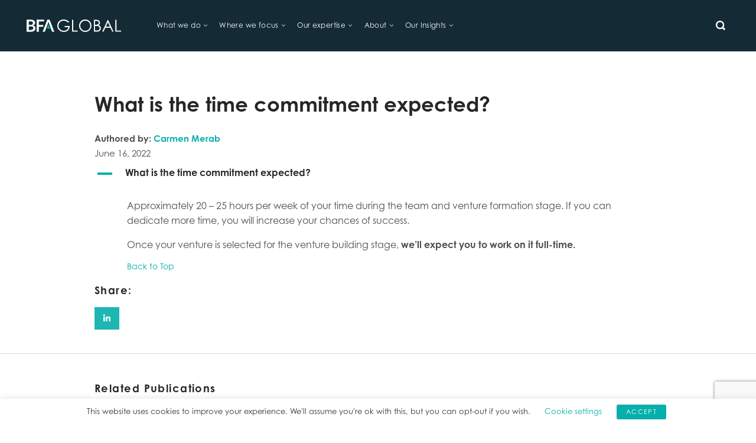

--- FILE ---
content_type: text/html; charset=UTF-8
request_url: https://bfaglobal.com/ufaq/what-is-the-time-commitment-expected/
body_size: 13608
content:
<!doctype html>
<html lang="en-US">
<head>
	<!-- Google Tag Manager -->
	<script>(function(w,d,s,l,i){w[l]=w[l]||[];w[l].push({'gtm.start':
	new Date().getTime(),event:'gtm.js'});var f=d.getElementsByTagName(s)[0],
	j=d.createElement(s),dl=l!='dataLayer'?'&l='+l:'';j.async=true;j.src=
	'https://www.googletagmanager.com/gtm.js?id='+i+dl;f.parentNode.insertBefore(j,f);
	})(window,document,'script','dataLayer','GTM-KZ7D4QM');</script>
	<!-- End Google Tag Manager -->
	<meta charset="UTF-8">        
    <meta name="viewport" content="width=device-width, initial-scale=1.0, maximum-scale=1.0, user-scalable=no" />     
    <meta http-equiv="X-UA-Compatible" content="IE=edge,chrome=1">        
    <meta name="msapplication-TileColor" content="#2E2E2E">
    <meta name="theme-color" content="#2E2E2E">
    <link rel="profile" href="https://gmpg.org/xfn/11">      
    <link rel="icon" href="https://bfaglobal.com/wp-content/themes/bfaglobal2020/img/favicon-192x192.png?2019" sizes="192x192" />
    <link rel="apple-touch-icon-precomposed" href="https://bfaglobal.com/wp-content/themes/bfaglobal2020/img/favicon-180x180.png?2019" />    
    <link rel="stylesheet" href="https://use.typekit.net/llr6bka.css">
	
	<!-- Google tag (gtag.js) -->
<script async src="https://www.googletagmanager.com/gtag/js?id=G-53NG153EVR"></script>
<script>
  window.dataLayer = window.dataLayer || [];
  function gtag(){dataLayer.push(arguments);}
  gtag('js', new Date());

  gtag('config', 'G-53NG153EVR');
</script>
	
	<meta name='robots' content='index, follow, max-image-preview:large, max-snippet:-1, max-video-preview:-1' />
	<style>img:is([sizes="auto" i], [sizes^="auto," i]) { contain-intrinsic-size: 3000px 1500px }</style>
	
	<!-- This site is optimized with the Yoast SEO Premium plugin v25.4 (Yoast SEO v25.4) - https://yoast.com/wordpress/plugins/seo/ -->
	<title>What is the time commitment expected? - BFA Global</title>
	<link rel="canonical" href="https://bfaglobal.com/ufaq/what-is-the-time-commitment-expected/" />
	<meta property="og:locale" content="en_US" />
	<meta property="og:type" content="article" />
	<meta property="og:title" content="What is the time commitment expected?" />
	<meta property="og:description" content="A What is the time commitment expected? Approximately 20 &#8211; 25 hours per week of your time during the team and venture formation stage. If you can dedicate more time, you will increase your chances of success. Once your venture &hellip; Continue reading &rarr;" />
	<meta property="og:url" content="https://bfaglobal.com/ufaq/what-is-the-time-commitment-expected/" />
	<meta property="og:site_name" content="BFA Global" />
	<meta property="article:modified_time" content="2023-09-25T11:47:25+00:00" />
	<meta name="twitter:card" content="summary_large_image" />
	<meta name="twitter:label1" content="Est. reading time" />
	<meta name="twitter:data1" content="1 minute" />
	<script type="application/ld+json" class="yoast-schema-graph">{"@context":"https://schema.org","@graph":[{"@type":"WebPage","@id":"https://bfaglobal.com/ufaq/what-is-the-time-commitment-expected/","url":"https://bfaglobal.com/ufaq/what-is-the-time-commitment-expected/","name":"What is the time commitment expected? - BFA Global","isPartOf":{"@id":"https://bfaglobal.com/#website"},"datePublished":"2022-06-16T08:23:46+00:00","dateModified":"2023-09-25T11:47:25+00:00","breadcrumb":{"@id":"https://bfaglobal.com/ufaq/what-is-the-time-commitment-expected/#breadcrumb"},"inLanguage":"en-US","potentialAction":[{"@type":"ReadAction","target":["https://bfaglobal.com/ufaq/what-is-the-time-commitment-expected/"]}]},{"@type":"BreadcrumbList","@id":"https://bfaglobal.com/ufaq/what-is-the-time-commitment-expected/#breadcrumb","itemListElement":[{"@type":"ListItem","position":1,"name":"Home","item":"https://bfaglobal.com/"},{"@type":"ListItem","position":2,"name":"FAQs","item":"https://bfaglobal.com/ufaq/"},{"@type":"ListItem","position":3,"name":"What is the time commitment expected?"}]},{"@type":"WebSite","@id":"https://bfaglobal.com/#website","url":"https://bfaglobal.com/","name":"BFA Global","description":"Enabling innovation for a more inclusive, equitable, and resilient future","potentialAction":[{"@type":"SearchAction","target":{"@type":"EntryPoint","urlTemplate":"https://bfaglobal.com/?s={search_term_string}"},"query-input":{"@type":"PropertyValueSpecification","valueRequired":true,"valueName":"search_term_string"}}],"inLanguage":"en-US"}]}</script>
	<!-- / Yoast SEO Premium plugin. -->


<link rel='dns-prefetch' href='//www.amcharts.com' />
<link rel="alternate" type="application/rss+xml" title="BFA Global &raquo; Feed" href="https://bfaglobal.com/feed/" />
<link rel="alternate" type="application/rss+xml" title="BFA Global &raquo; Comments Feed" href="https://bfaglobal.com/comments/feed/" />
<link rel='stylesheet' id='q-a-plus-css' href='https://bfaglobal.com/wp-content/plugins/q-and-a/css/q-a-plus.css?ver=1.0.6.2' media='screen' />
<link rel='stylesheet' id='wp-block-library-css' href='https://bfaglobal.com/wp-includes/css/dist/block-library/style.min.css?ver=6.8.3' media='all' />
<style id='classic-theme-styles-inline-css'>
/*! This file is auto-generated */
.wp-block-button__link{color:#fff;background-color:#32373c;border-radius:9999px;box-shadow:none;text-decoration:none;padding:calc(.667em + 2px) calc(1.333em + 2px);font-size:1.125em}.wp-block-file__button{background:#32373c;color:#fff;text-decoration:none}
</style>
<style id='qsm-quiz-style-inline-css'>


</style>
<style id='global-styles-inline-css'>
:root{--wp--preset--aspect-ratio--square: 1;--wp--preset--aspect-ratio--4-3: 4/3;--wp--preset--aspect-ratio--3-4: 3/4;--wp--preset--aspect-ratio--3-2: 3/2;--wp--preset--aspect-ratio--2-3: 2/3;--wp--preset--aspect-ratio--16-9: 16/9;--wp--preset--aspect-ratio--9-16: 9/16;--wp--preset--color--black: #000000;--wp--preset--color--cyan-bluish-gray: #abb8c3;--wp--preset--color--white: #ffffff;--wp--preset--color--pale-pink: #f78da7;--wp--preset--color--vivid-red: #cf2e2e;--wp--preset--color--luminous-vivid-orange: #ff6900;--wp--preset--color--luminous-vivid-amber: #fcb900;--wp--preset--color--light-green-cyan: #7bdcb5;--wp--preset--color--vivid-green-cyan: #00d084;--wp--preset--color--pale-cyan-blue: #8ed1fc;--wp--preset--color--vivid-cyan-blue: #0693e3;--wp--preset--color--vivid-purple: #9b51e0;--wp--preset--gradient--vivid-cyan-blue-to-vivid-purple: linear-gradient(135deg,rgba(6,147,227,1) 0%,rgb(155,81,224) 100%);--wp--preset--gradient--light-green-cyan-to-vivid-green-cyan: linear-gradient(135deg,rgb(122,220,180) 0%,rgb(0,208,130) 100%);--wp--preset--gradient--luminous-vivid-amber-to-luminous-vivid-orange: linear-gradient(135deg,rgba(252,185,0,1) 0%,rgba(255,105,0,1) 100%);--wp--preset--gradient--luminous-vivid-orange-to-vivid-red: linear-gradient(135deg,rgba(255,105,0,1) 0%,rgb(207,46,46) 100%);--wp--preset--gradient--very-light-gray-to-cyan-bluish-gray: linear-gradient(135deg,rgb(238,238,238) 0%,rgb(169,184,195) 100%);--wp--preset--gradient--cool-to-warm-spectrum: linear-gradient(135deg,rgb(74,234,220) 0%,rgb(151,120,209) 20%,rgb(207,42,186) 40%,rgb(238,44,130) 60%,rgb(251,105,98) 80%,rgb(254,248,76) 100%);--wp--preset--gradient--blush-light-purple: linear-gradient(135deg,rgb(255,206,236) 0%,rgb(152,150,240) 100%);--wp--preset--gradient--blush-bordeaux: linear-gradient(135deg,rgb(254,205,165) 0%,rgb(254,45,45) 50%,rgb(107,0,62) 100%);--wp--preset--gradient--luminous-dusk: linear-gradient(135deg,rgb(255,203,112) 0%,rgb(199,81,192) 50%,rgb(65,88,208) 100%);--wp--preset--gradient--pale-ocean: linear-gradient(135deg,rgb(255,245,203) 0%,rgb(182,227,212) 50%,rgb(51,167,181) 100%);--wp--preset--gradient--electric-grass: linear-gradient(135deg,rgb(202,248,128) 0%,rgb(113,206,126) 100%);--wp--preset--gradient--midnight: linear-gradient(135deg,rgb(2,3,129) 0%,rgb(40,116,252) 100%);--wp--preset--font-size--small: 13px;--wp--preset--font-size--medium: 20px;--wp--preset--font-size--large: 36px;--wp--preset--font-size--x-large: 42px;--wp--preset--spacing--20: 0.44rem;--wp--preset--spacing--30: 0.67rem;--wp--preset--spacing--40: 1rem;--wp--preset--spacing--50: 1.5rem;--wp--preset--spacing--60: 2.25rem;--wp--preset--spacing--70: 3.38rem;--wp--preset--spacing--80: 5.06rem;--wp--preset--shadow--natural: 6px 6px 9px rgba(0, 0, 0, 0.2);--wp--preset--shadow--deep: 12px 12px 50px rgba(0, 0, 0, 0.4);--wp--preset--shadow--sharp: 6px 6px 0px rgba(0, 0, 0, 0.2);--wp--preset--shadow--outlined: 6px 6px 0px -3px rgba(255, 255, 255, 1), 6px 6px rgba(0, 0, 0, 1);--wp--preset--shadow--crisp: 6px 6px 0px rgba(0, 0, 0, 1);}:where(.is-layout-flex){gap: 0.5em;}:where(.is-layout-grid){gap: 0.5em;}body .is-layout-flex{display: flex;}.is-layout-flex{flex-wrap: wrap;align-items: center;}.is-layout-flex > :is(*, div){margin: 0;}body .is-layout-grid{display: grid;}.is-layout-grid > :is(*, div){margin: 0;}:where(.wp-block-columns.is-layout-flex){gap: 2em;}:where(.wp-block-columns.is-layout-grid){gap: 2em;}:where(.wp-block-post-template.is-layout-flex){gap: 1.25em;}:where(.wp-block-post-template.is-layout-grid){gap: 1.25em;}.has-black-color{color: var(--wp--preset--color--black) !important;}.has-cyan-bluish-gray-color{color: var(--wp--preset--color--cyan-bluish-gray) !important;}.has-white-color{color: var(--wp--preset--color--white) !important;}.has-pale-pink-color{color: var(--wp--preset--color--pale-pink) !important;}.has-vivid-red-color{color: var(--wp--preset--color--vivid-red) !important;}.has-luminous-vivid-orange-color{color: var(--wp--preset--color--luminous-vivid-orange) !important;}.has-luminous-vivid-amber-color{color: var(--wp--preset--color--luminous-vivid-amber) !important;}.has-light-green-cyan-color{color: var(--wp--preset--color--light-green-cyan) !important;}.has-vivid-green-cyan-color{color: var(--wp--preset--color--vivid-green-cyan) !important;}.has-pale-cyan-blue-color{color: var(--wp--preset--color--pale-cyan-blue) !important;}.has-vivid-cyan-blue-color{color: var(--wp--preset--color--vivid-cyan-blue) !important;}.has-vivid-purple-color{color: var(--wp--preset--color--vivid-purple) !important;}.has-black-background-color{background-color: var(--wp--preset--color--black) !important;}.has-cyan-bluish-gray-background-color{background-color: var(--wp--preset--color--cyan-bluish-gray) !important;}.has-white-background-color{background-color: var(--wp--preset--color--white) !important;}.has-pale-pink-background-color{background-color: var(--wp--preset--color--pale-pink) !important;}.has-vivid-red-background-color{background-color: var(--wp--preset--color--vivid-red) !important;}.has-luminous-vivid-orange-background-color{background-color: var(--wp--preset--color--luminous-vivid-orange) !important;}.has-luminous-vivid-amber-background-color{background-color: var(--wp--preset--color--luminous-vivid-amber) !important;}.has-light-green-cyan-background-color{background-color: var(--wp--preset--color--light-green-cyan) !important;}.has-vivid-green-cyan-background-color{background-color: var(--wp--preset--color--vivid-green-cyan) !important;}.has-pale-cyan-blue-background-color{background-color: var(--wp--preset--color--pale-cyan-blue) !important;}.has-vivid-cyan-blue-background-color{background-color: var(--wp--preset--color--vivid-cyan-blue) !important;}.has-vivid-purple-background-color{background-color: var(--wp--preset--color--vivid-purple) !important;}.has-black-border-color{border-color: var(--wp--preset--color--black) !important;}.has-cyan-bluish-gray-border-color{border-color: var(--wp--preset--color--cyan-bluish-gray) !important;}.has-white-border-color{border-color: var(--wp--preset--color--white) !important;}.has-pale-pink-border-color{border-color: var(--wp--preset--color--pale-pink) !important;}.has-vivid-red-border-color{border-color: var(--wp--preset--color--vivid-red) !important;}.has-luminous-vivid-orange-border-color{border-color: var(--wp--preset--color--luminous-vivid-orange) !important;}.has-luminous-vivid-amber-border-color{border-color: var(--wp--preset--color--luminous-vivid-amber) !important;}.has-light-green-cyan-border-color{border-color: var(--wp--preset--color--light-green-cyan) !important;}.has-vivid-green-cyan-border-color{border-color: var(--wp--preset--color--vivid-green-cyan) !important;}.has-pale-cyan-blue-border-color{border-color: var(--wp--preset--color--pale-cyan-blue) !important;}.has-vivid-cyan-blue-border-color{border-color: var(--wp--preset--color--vivid-cyan-blue) !important;}.has-vivid-purple-border-color{border-color: var(--wp--preset--color--vivid-purple) !important;}.has-vivid-cyan-blue-to-vivid-purple-gradient-background{background: var(--wp--preset--gradient--vivid-cyan-blue-to-vivid-purple) !important;}.has-light-green-cyan-to-vivid-green-cyan-gradient-background{background: var(--wp--preset--gradient--light-green-cyan-to-vivid-green-cyan) !important;}.has-luminous-vivid-amber-to-luminous-vivid-orange-gradient-background{background: var(--wp--preset--gradient--luminous-vivid-amber-to-luminous-vivid-orange) !important;}.has-luminous-vivid-orange-to-vivid-red-gradient-background{background: var(--wp--preset--gradient--luminous-vivid-orange-to-vivid-red) !important;}.has-very-light-gray-to-cyan-bluish-gray-gradient-background{background: var(--wp--preset--gradient--very-light-gray-to-cyan-bluish-gray) !important;}.has-cool-to-warm-spectrum-gradient-background{background: var(--wp--preset--gradient--cool-to-warm-spectrum) !important;}.has-blush-light-purple-gradient-background{background: var(--wp--preset--gradient--blush-light-purple) !important;}.has-blush-bordeaux-gradient-background{background: var(--wp--preset--gradient--blush-bordeaux) !important;}.has-luminous-dusk-gradient-background{background: var(--wp--preset--gradient--luminous-dusk) !important;}.has-pale-ocean-gradient-background{background: var(--wp--preset--gradient--pale-ocean) !important;}.has-electric-grass-gradient-background{background: var(--wp--preset--gradient--electric-grass) !important;}.has-midnight-gradient-background{background: var(--wp--preset--gradient--midnight) !important;}.has-small-font-size{font-size: var(--wp--preset--font-size--small) !important;}.has-medium-font-size{font-size: var(--wp--preset--font-size--medium) !important;}.has-large-font-size{font-size: var(--wp--preset--font-size--large) !important;}.has-x-large-font-size{font-size: var(--wp--preset--font-size--x-large) !important;}
:where(.wp-block-post-template.is-layout-flex){gap: 1.25em;}:where(.wp-block-post-template.is-layout-grid){gap: 1.25em;}
:where(.wp-block-columns.is-layout-flex){gap: 2em;}:where(.wp-block-columns.is-layout-grid){gap: 2em;}
:root :where(.wp-block-pullquote){font-size: 1.5em;line-height: 1.6;}
</style>
<link rel='stylesheet' id='contact-form-7-css' href='https://bfaglobal.com/wp-content/plugins/contact-form-7/includes/css/styles.css?ver=6.1' media='all' />
<link rel='stylesheet' id='cookie-law-info-css' href='https://bfaglobal.com/wp-content/plugins/cookie-law-info/legacy/public/css/cookie-law-info-public.css?ver=3.2.8' media='all' />
<link rel='stylesheet' id='cookie-law-info-gdpr-css' href='https://bfaglobal.com/wp-content/plugins/cookie-law-info/legacy/public/css/cookie-law-info-gdpr.css?ver=3.2.8' media='all' />
<link rel='stylesheet' id='bfaglobal-style-css' href='https://bfaglobal.com/wp-content/themes/bfaglobal2020/style.css?ver=1.0.8' media='all' />
<link rel='stylesheet' id='bfaglobal-aos-css' href='https://bfaglobal.com/wp-content/themes/bfaglobal2020/css/aos.css?ver=1.0.8' media='all' />
<link rel='stylesheet' id='bfaglobal-norm-css' href='https://bfaglobal.com/wp-content/themes/bfaglobal2020/css/normalize.css?ver=1.0.8' media='all' />
<link rel='stylesheet' id='bfaglobal-fonts-css' href='https://bfaglobal.com/wp-content/themes/bfaglobal2020/css/fonts.css?ver=1.0.8' media='all' />
<link rel='stylesheet' id='bfaglobal-substyle-css' href='https://bfaglobal.com/wp-content/themes/bfaglobal2020/css/style.css?ver=1.0.8' media='all' />
<link rel='stylesheet' id='bfaglobal-secondarystyle-css' href='https://bfaglobal.com/wp-content/themes/bfaglobal2020/css/secondarystyle.css?ver=1.0.8' media='all' />
<link rel='stylesheet' id='bfa-cards-css' href='https://bfaglobal.com/wp-content/themes/bfaglobal2020/css/bfa-cards.css?ver=1.0.8' media='all' />
<link rel='stylesheet' id='bfaglobal-swiper-css' href='https://bfaglobal.com/wp-content/themes/bfaglobal2020/css/swiper.css?ver=1.0.8' media='all' />
<style id='akismet-widget-style-inline-css'>

			.a-stats {
				--akismet-color-mid-green: #357b49;
				--akismet-color-white: #fff;
				--akismet-color-light-grey: #f6f7f7;

				max-width: 350px;
				width: auto;
			}

			.a-stats * {
				all: unset;
				box-sizing: border-box;
			}

			.a-stats strong {
				font-weight: 600;
			}

			.a-stats a.a-stats__link,
			.a-stats a.a-stats__link:visited,
			.a-stats a.a-stats__link:active {
				background: var(--akismet-color-mid-green);
				border: none;
				box-shadow: none;
				border-radius: 8px;
				color: var(--akismet-color-white);
				cursor: pointer;
				display: block;
				font-family: -apple-system, BlinkMacSystemFont, 'Segoe UI', 'Roboto', 'Oxygen-Sans', 'Ubuntu', 'Cantarell', 'Helvetica Neue', sans-serif;
				font-weight: 500;
				padding: 12px;
				text-align: center;
				text-decoration: none;
				transition: all 0.2s ease;
			}

			/* Extra specificity to deal with TwentyTwentyOne focus style */
			.widget .a-stats a.a-stats__link:focus {
				background: var(--akismet-color-mid-green);
				color: var(--akismet-color-white);
				text-decoration: none;
			}

			.a-stats a.a-stats__link:hover {
				filter: brightness(110%);
				box-shadow: 0 4px 12px rgba(0, 0, 0, 0.06), 0 0 2px rgba(0, 0, 0, 0.16);
			}

			.a-stats .count {
				color: var(--akismet-color-white);
				display: block;
				font-size: 1.5em;
				line-height: 1.4;
				padding: 0 13px;
				white-space: nowrap;
			}
		
</style>
<link rel='stylesheet' id='tablepress-default-css' href='https://bfaglobal.com/wp-content/plugins/tablepress/css/build/default.css?ver=3.1.3' media='all' />
<link rel='stylesheet' id='ewd-ufaq-rrssb-css' href='https://bfaglobal.com/wp-content/plugins/ultimate-faqs/assets/css/rrssb-min.css?ver=6.8.3' media='all' />
<link rel='stylesheet' id='ewd-ufaq-jquery-ui-css' href='https://bfaglobal.com/wp-content/plugins/ultimate-faqs/assets/css/jquery-ui.min.css?ver=6.8.3' media='all' />
<link rel='stylesheet' id='ewd-ufaq-css-css' href='https://bfaglobal.com/wp-content/plugins/ultimate-faqs/assets/css/ewd-ufaq.css?ver=6.8.3' media='all' />
<script src="https://bfaglobal.com/wp-includes/js/jquery/jquery.min.js?ver=3.7.1" id="jquery-core-js"></script>
<script src="https://bfaglobal.com/wp-includes/js/jquery/jquery-migrate.min.js?ver=3.4.1" id="jquery-migrate-js"></script>
<script id="actions-js-extra">
var ajax_obj = {"ajax_url":"https:\/\/bfaglobal.com\/wp-admin\/admin-ajax.php","front_nonce":"c6b95b5076"};
</script>
<script src="https://bfaglobal.com/wp-content/themes/bfaglobal2020/js/actions.js?ver=2.0.8" id="actions-js"></script>
<script id="cf7_gated_content-js-extra">
var wpcf7gc = {"wpDebug":"","ajaxurl":"https:\/\/bfaglobal.com\/wp-admin\/admin-ajax.php","cookieKey":"cf7_gated_content_"};
</script>
<script src="https://bfaglobal.com/wp-content/plugins/cf7-gated-content/js/cf7_gated_content.js?ver=1" id="cf7_gated_content-js"></script>
<script id="cookie-law-info-js-extra">
var Cli_Data = {"nn_cookie_ids":[],"cookielist":[],"non_necessary_cookies":[],"ccpaEnabled":"","ccpaRegionBased":"","ccpaBarEnabled":"","strictlyEnabled":["necessary","obligatoire"],"ccpaType":"gdpr","js_blocking":"","custom_integration":"","triggerDomRefresh":"","secure_cookies":""};
var cli_cookiebar_settings = {"animate_speed_hide":"500","animate_speed_show":"500","background":"#FFF","border":"#b1a6a6c2","border_on":"","button_1_button_colour":"#000","button_1_button_hover":"#000000","button_1_link_colour":"#fff","button_1_as_button":"1","button_1_new_win":"","button_2_button_colour":"#333","button_2_button_hover":"#292929","button_2_link_colour":"#444","button_2_as_button":"","button_2_hidebar":"","button_3_button_colour":"#000","button_3_button_hover":"#000000","button_3_link_colour":"#fff","button_3_as_button":"1","button_3_new_win":"","button_4_button_colour":"#000","button_4_button_hover":"#000000","button_4_link_colour":"#62a329","button_4_as_button":"","button_7_button_colour":"#61a229","button_7_button_hover":"#4e8221","button_7_link_colour":"#fff","button_7_as_button":"1","button_7_new_win":"","font_family":"inherit","header_fix":"","notify_animate_hide":"1","notify_animate_show":"","notify_div_id":"#cookie-law-info-bar","notify_position_horizontal":"right","notify_position_vertical":"bottom","scroll_close":"","scroll_close_reload":"","accept_close_reload":"","reject_close_reload":"","showagain_tab":"","showagain_background":"#fff","showagain_border":"#000","showagain_div_id":"#cookie-law-info-again","showagain_x_position":"100px","text":"#000","show_once_yn":"","show_once":"10000","logging_on":"","as_popup":"","popup_overlay":"1","bar_heading_text":"","cookie_bar_as":"banner","popup_showagain_position":"bottom-right","widget_position":"left"};
var log_object = {"ajax_url":"https:\/\/bfaglobal.com\/wp-admin\/admin-ajax.php"};
</script>
<script src="https://bfaglobal.com/wp-content/plugins/cookie-law-info/legacy/public/js/cookie-law-info-public.js?ver=3.2.8" id="cookie-law-info-js"></script>
<link rel="https://api.w.org/" href="https://bfaglobal.com/wp-json/" /><link rel="alternate" title="JSON" type="application/json" href="https://bfaglobal.com/wp-json/wp/v2/ufaq/264491" /><link rel="EditURI" type="application/rsd+xml" title="RSD" href="https://bfaglobal.com/xmlrpc.php?rsd" />
<meta name="generator" content="WordPress 6.8.3" />
<link rel='shortlink' href='https://bfaglobal.com/?p=264491' />
<link rel="alternate" title="oEmbed (JSON)" type="application/json+oembed" href="https://bfaglobal.com/wp-json/oembed/1.0/embed?url=https%3A%2F%2Fbfaglobal.com%2Fufaq%2Fwhat-is-the-time-commitment-expected%2F" />
<link rel="alternate" title="oEmbed (XML)" type="text/xml+oembed" href="https://bfaglobal.com/wp-json/oembed/1.0/embed?url=https%3A%2F%2Fbfaglobal.com%2Fufaq%2Fwhat-is-the-time-commitment-expected%2F&#038;format=xml" />
<!-- Q & A -->
		<noscript><link rel="stylesheet" type="text/css" href="https://bfaglobal.com/wp-content/plugins/q-and-a/css/q-a-plus-noscript.css?ver=1.0.6.2" /></noscript><!-- Q & A -->    
    <script type="text/javascript">
        var ajaxurl = 'https://bfaglobal.com/wp-admin/admin-ajax.php';
    </script>
<style>.recentcomments a{display:inline !important;padding:0 !important;margin:0 !important;}</style>	
</head>

<body class="wp-singular ufaq-template-default single single-ufaq postid-264491 wp-theme-bfaglobal2020">
<!-- Google Tag Manager (noscript) -->
<noscript><iframe src="https://www.googletagmanager.com/ns.html?id=GTM-KZ7D4QM"
height="0" width="0" style="display:none;visibility:hidden"></iframe></noscript>
<!-- End Google Tag Manager (noscript) -->
		
	<header>		
        <div class="header-wrapper w-1290">
                        <a class="logo" href="https://bfaglobal.com/" title="BFA Global - Enabling innovation for a more inclusive, equitable, and resilient future">                     
                <img src="https://bfaglobal.com/wp-content/themes/bfaglobal2020/img/BFA-Logo.svg" alt="BFA Global">
            </a>
                        
            <div class="nav-wrapper">
                <nav class="main-menu">  
                    <div class="nav-menu">
                        <button type="button" class="close">
                            <span></span>                    
                            <span></span>
                        </button>
                        <ul>
                        <li id="menu-item-218155" class="menu-item menu-item-type-post_type menu-item-object-page menu-item-has-children menu-item-218155"><a href="https://bfaglobal.com/what-we-do/">What we do</a>
<ul class="sub-menu">
	<li id="menu-item-219454" class="menu-item menu-item-type-post_type menu-item-object-page menu-item-219454"><a href="https://bfaglobal.com/what-we-do/">Overview</a></li>
	<li id="menu-item-218156" class="menu-item menu-item-type-post_type menu-item-object-page menu-item-218156"><a href="https://bfaglobal.com/research-advise/">Research and advisory</a></li>
	<li id="menu-item-218174" class="menu-item menu-item-type-post_type menu-item-object-page menu-item-218174"><a href="https://bfaglobal.com/digital-innovation/">Digital innovation</a></li>
	<li id="menu-item-218173" class="menu-item menu-item-type-post_type menu-item-object-page menu-item-218173"><a href="https://bfaglobal.com/venture-acceleration-impact-investing/">Venture acceleration + impact investing</a></li>
	<li id="menu-item-221825" class="menu-item menu-item-type-post_type menu-item-object-page menu-item-221825"><a href="https://bfaglobal.com/our-work/projects/">Explore our projects</a></li>
</ul>
</li>
<li id="menu-item-282931" class="menu-item menu-item-type-post_type menu-item-object-page menu-item-has-children menu-item-282931"><a href="https://bfaglobal.com/about-bfa-global/our-focus-areas/">Where we focus</a>
<ul class="sub-menu">
	<li id="menu-item-282904" class="menu-item menu-item-type-post_type menu-item-object-page menu-item-282904"><a href="https://bfaglobal.com/climate-resilience/">Climate resilience</a></li>
	<li id="menu-item-282932" class="menu-item menu-item-type-post_type menu-item-object-page menu-item-282932"><a href="https://bfaglobal.com/about-bfa-global/opportunities-livelihoods/">Opportunities &#038; Livelihoods</a></li>
</ul>
</li>
<li id="menu-item-218188" class="menu-item menu-item-type-post_type menu-item-object-page menu-item-has-children menu-item-218188"><a href="https://bfaglobal.com/about-bfa-global/our-expertise/">Our expertise</a>
<ul class="sub-menu">
	<li id="menu-item-218366" class="menu-item menu-item-type-post_type menu-item-object-page menu-item-218366"><a href="https://bfaglobal.com/inclusive-tech/">Inclusive tech</a></li>
	<li id="menu-item-221853" class="menu-item menu-item-type-post_type menu-item-object-page menu-item-221853"><a href="https://bfaglobal.com/financial-health/">Financial health</a></li>
	<li id="menu-item-218370" class="menu-item menu-item-type-post_type menu-item-object-page menu-item-218370"><a href="https://bfaglobal.com/digital-finance/">Digital finance</a></li>
	<li id="menu-item-218365" class="menu-item menu-item-type-post_type menu-item-object-page menu-item-218365"><a href="https://bfaglobal.com/gender-finance/">Gender finance</a></li>
	<li id="menu-item-218363" class="menu-item menu-item-type-post_type menu-item-object-page menu-item-218363"><a href="https://bfaglobal.com/refugee-finance/">Refugee finance</a></li>
	<li id="menu-item-218367" class="menu-item menu-item-type-post_type menu-item-object-page menu-item-218367"><a href="https://bfaglobal.com/digital-commerce-mses/">Digital commerce + MSEs</a></li>
</ul>
</li>
<li id="menu-item-221236" class="menu-item menu-item-type-post_type menu-item-object-page menu-item-has-children menu-item-221236"><a href="https://bfaglobal.com/about-bfa-global/">About</a>
<ul class="sub-menu">
	<li id="menu-item-217852" class="menu-item menu-item-type-post_type menu-item-object-page menu-item-217852"><a href="https://bfaglobal.com/about-bfa-global/">Who we are</a></li>
	<li id="menu-item-218415" class="menu-item menu-item-type-post_type menu-item-object-page menu-item-218415"><a href="https://bfaglobal.com/about-bfa-global/our-team/">Our team</a></li>
	<li id="menu-item-218448" class="menu-item menu-item-type-post_type menu-item-object-page menu-item-218448"><a href="https://bfaglobal.com/about-bfa-global/careers/">Careers</a></li>
	<li id="menu-item-217853" class="menu-item menu-item-type-post_type menu-item-object-page menu-item-217853"><a href="https://bfaglobal.com/about-bfa-global/contact-us/">Contact us</a></li>
</ul>
</li>
<li id="menu-item-234654" class="menu-item menu-item-type-post_type menu-item-object-page menu-item-has-children menu-item-234654"><a href="https://bfaglobal.com/insights/">Our Insights</a>
<ul class="sub-menu">
	<li id="menu-item-254681" class="menu-item menu-item-type-custom menu-item-object-custom menu-item-254681"><a href="https://bfaglobal.com/insights/?publication_type=1800">Blogs</a></li>
	<li id="menu-item-254682" class="menu-item menu-item-type-custom menu-item-object-custom menu-item-254682"><a href="https://bfaglobal.com/insights/?publication_type=1801">Infographics</a></li>
	<li id="menu-item-254683" class="menu-item menu-item-type-custom menu-item-object-custom menu-item-254683"><a href="https://bfaglobal.com/insights/?publication_type=1802">Reports</a></li>
	<li id="menu-item-254684" class="menu-item menu-item-type-custom menu-item-object-custom menu-item-254684"><a href="https://bfaglobal.com/insights/?publication_type=1803">Videos + Podcasts</a></li>
	<li id="menu-item-254685" class="menu-item menu-item-type-custom menu-item-object-custom menu-item-254685"><a href="https://bfaglobal.com/insights/?publication_type=1804">Webinars + Presentations</a></li>
</ul>
</li>
                    
                        </ul>                                 
                    </div>
                    <div class="main-search">                    
                        <form action="https://bfaglobal.com/" method="get">
                            <div class="search-form">
                                <input type="text" name="s" placeholder="Enter Keyword">
                                <button type="submit">Search</button>
                                <span>TRY FINANCIAL HEALTH, LIVELIHOODS</span>
                            </div>
                        </form>                    
                    </div>
                </nav>
					
                <div class="right-nav">
					                    <button type="button" class="search-trigger" title="Search"><span></span></button>
                                    </div>
				            </div>
            <button type="button" class="nav-trigger">
                <span></span>
                <span></span>
                <span></span>
            </button> 
        </div>
    </header>    <div class="hero default"></div>
    <style type="text/css">header:after,header.painted:after {opacity: 1;}</style> 
    <div class="wide">
        <div class="single-content w-960 clearfix">           
            <h1 class="entry-title" style="">What is the time commitment expected?</h1>            <div class="authors"><strong>Authored by: <a href="https://bfaglobal.com/bio/carmen-merab/">Carmen Merab</a></strong></div>                  
            <div class="date">June 16, 2022</div>            
            <div  class="ewd-ufaq-faq-list ewd-ufaq-page-type-distinct" id='ewd-ufaq-faq-list'>

	<input type='hidden' name='show_on_load' value='' id='ewd-ufaq-show-on-load' />
<input type='hidden' name='include_category' value='' id='ewd-ufaq-include-category' />
<input type='hidden' name='exclude_category' value='' id='ewd-ufaq-exclude-category' />
<input type='hidden' name='orderby' value='date' id='ewd-ufaq-orderby' />
<input type='hidden' name='order' value='asc' id='ewd-ufaq-order' />
<input type='hidden' name='post_count' value='-1' id='ewd-ufaq-post-count' />
<input type='hidden' name='current_url' value='/ufaq/what-is-the-time-commitment-expected/' id='ewd-ufaq-current-url' />
	
	
	<div class='ewd-ufaq-faqs'>

		<div  class="ewd-ufaq-faq-div ewd-ufaq-faq-column-count-one ewd-ufaq-faq-responsive-columns- ewd-ufaq-faq-display-style-default ewd-ufaq-can-be-toggled" id='ewd-ufaq-post-264491-lCdHNMwXat' data-post_id='264491'>

	<div class='ewd-ufaq-faq-title ewd-ufaq-faq-toggle'>
	
	<a class='ewd-ufaq-post-margin'  href='#' role="button">

		<div class='ewd-ufaq-post-margin-symbol ewd-ufaq-'>
			<span >A</span>
		</div>

		<div class='ewd-ufaq-faq-title-text'>

			<h4>
				What is the time commitment expected?			</h4>

		</div>

		<div class='ewd-ufaq-clear'></div>

	</a>
	
</div>
	
	<div class='ewd-ufaq-faq-body ' >

		
			
		
			<div class='ewd-ufaq-post-margin ewd-ufaq-faq-post'>
	<p><span style="font-weight: 400">Approximately 20 &#8211; 25 hours per week of your time during the team and venture formation stage. If you can dedicate more time, you will increase your chances of success. </span></p>
<p><span style="font-weight: 400">Once your venture is selected for the venture building stage, <strong>we’ll expect you to work on it full-time.</strong></span></p>
</div>
		
			
		
			
		
			
		
			
		
			
		
			
		
			
		
			<div class='ewd-ufaq-back-to-top'>
	
	<a class='ewd-ufaq-back-to-top-link'>
		Back to Top	</a>

</div>
		
	</div>

</div>
	</div>

	
</div>			
        </div>        
        		
		<div class="single-content w-960 clearfix">
			            
			<h5 class="mt-0">Share:</h5>              
			<div class="social-share-buttons"><a href="https://www.linkedin.com/shareArticle?url=https://bfaglobal.com/ufaq/what-is-the-time-commitment-expected/&title=What+is+the+time+commitment+expected%3F" target="_blank" rel="noopener"><i class="bfa-icon-linkedin-in"></i></a></div>		</div>	
		
		
        <hr class="tall">
        <div class="single-content w-960">
                        <h5>Related Publications</h5>
            <div class="module posts-boxes boxes_3"> 
                <div class="flex-container flex-wrap justify-content-center negative-margin">
                    <section>
                                    <a class="inside" href="https://www.milenio.com/autores/karla-rodriguez" title="Si tienes una idea de negocio con impacto positivo en la vida marina, esto te interesa">
                                        <div class="image-holder">
                                            <img src="https://bfaglobal.com/wp-content/uploads/2025/11/Screenshot-2025-11-18-212125-450x250.png" alt="Si tienes una idea de negocio con impacto positivo en la vida marina, esto te interesa" width="450" height="250">
                                        </div> 
                                        <div class="post-top-details">
                                            <span class="post-area-of-work">Climate Action</span><span class="post-border"> | </span><span class="post-date">October 15, 2025</span>
                                        </div>
                                        <h4>Si tienes una idea de negocio con impacto positivo en la vida marina, esto te interesa</h4>
                                        <p>Originalmente publicado en la página del Milenio, Octubre, 15, 2025 BFA Global, firma de innovación de impacto que busca...</p>
                                        <div class="post-bottom-details">
                                            <span>By Karla Rodriguez</span>
                                        </div>
                                    </a>
                                </section><section>
                                    <a class="inside" href="https://bfaglobal.com/insights/fibr-briefing-note-1/" title="FIBR Briefing Note 1: Enabling Environment in Ghana">
                                        <div class="image-holder">
                                            <img src="  [data-uri]" alt="FIBR Briefing Note 1: Enabling Environment in Ghana" width="450" height="250">
                                        </div> 
                                        <div class="post-top-details">
                                            <span class="post-date">July 28, 2016</span>
                                        </div>
                                        <h4>FIBR Briefing Note 1: Enabling Environment in Ghana</h4>
                                        <p>The FIBR (Financial Inclusion on Business Runways) project is an action research project of BFA Global (in partnership with...</p>
                                        <div class="post-bottom-details">
                                            <span>By FIBR </span>
                                        </div>
                                    </a>
                                </section><section>
                                    <a class="inside" href="https://bfaglobal.com/catalyst-fund/insights/the-ai-driven-bank-in-emerging-markets/" title="The AI-Driven Bank in Emerging Markets">
                                        <div class="image-holder">
                                            <img src="https://bfaglobal.com/wp-content/uploads/2017/09/IMG_0034-1-450x250.jpg" alt="The AI-Driven Bank in Emerging Markets" width="450" height="250">
                                        </div> 
                                        <div class="post-top-details">
                                            <span class="post-area-of-work">Artificial Intelligence, Inclusive Fintech</span><span class="post-border"> | </span><span class="post-date">September 22, 2017</span>
                                        </div>
                                        <h4>The AI-Driven Bank in Emerging Markets</h4>
                                        <p>&nbsp; If you think artificial intelligence is a thing of the future, ask yourself why your Amazon homepage looks...</p>
                                        <div class="post-bottom-details">
                                            <span>By Abi Steinberg</span>
                                        </div>
                                    </a>
                                </section>                
                </div>
				<br><br>
            </div>             
			
        </div>
    </div>
    
<div class="module back-to-top-holder">
    <div class="w-1290 clearfix">
        <div class="inside">
            <div class="back-to-top-holder-inside"></div>
        </div>
    </div>
</div>

<footer>    
        
    <div class="bluebg">
        <div class="w-1290 clearfix">
            <div class="wpcf7 no-js" id="wpcf7-f217242-o1" lang="en-US" dir="ltr" data-wpcf7-id="217242">
<div class="screen-reader-response">
<p role="status" aria-live="polite" aria-atomic="true">
<ul></ul>
</div>
<form action="/ufaq/what-is-the-time-commitment-expected/#wpcf7-f217242-o1" method="post" class="wpcf7-form init" aria-label="Contact form" novalidate="novalidate" data-status="init">
<fieldset class="hidden-fields-container"><input type="hidden" name="_wpcf7" value="217242" /><input type="hidden" name="_wpcf7_version" value="6.1" /><input type="hidden" name="_wpcf7_locale" value="en_US" /><input type="hidden" name="_wpcf7_unit_tag" value="wpcf7-f217242-o1" /><input type="hidden" name="_wpcf7_container_post" value="0" /><input type="hidden" name="_wpcf7_posted_data_hash" value="" /><input type="hidden" name="_wpcf7_recaptcha_response" value="" />
</fieldset>
<div class="subscribe-title">Subscribe to the BFA Mailing List</div>
<div class="form-holder subscribe-form">
<form>
<div class="field">
            <span class="wpcf7-form-control-wrap" data-name="fname"><input size="40" maxlength="400" class="wpcf7-form-control wpcf7-text wpcf7-validates-as-required form-control" aria-required="true" aria-invalid="false" placeholder="FIRST NAME" value="" type="text" name="fname" /></span>
        </div>
<div class="field">
           <span class="wpcf7-form-control-wrap" data-name="lastname"><input size="40" maxlength="400" class="wpcf7-form-control wpcf7-text wpcf7-validates-as-required form-control" aria-required="true" aria-invalid="false" placeholder="LAST NAME" value="" type="text" name="lastname" /></span>
        </div>
<div class="field">
 <span class="wpcf7-form-control-wrap" data-name="email"><input size="40" maxlength="400" class="wpcf7-form-control wpcf7-email wpcf7-validates-as-required wpcf7-text wpcf7-validates-as-email form-control" aria-required="true" aria-invalid="false" placeholder="EMAIL ADDRESS" value="" type="email" name="email" /></span></p></div>
<p><button class="cta onblue">Subscribe</button></form>
</div>
<p style="display: none !important;" class="akismet-fields-container" data-prefix="_wpcf7_ak_"><label>&#916;<textarea name="_wpcf7_ak_hp_textarea" cols="45" rows="8" maxlength="100"></textarea></label><input type="hidden" id="ak_js_1" name="_wpcf7_ak_js" value="110"/><script>document.getElementById( "ak_js_1" ).setAttribute( "value", ( new Date() ).getTime() );</script></p>
<div class="wpcf7-response-output" aria-hidden="true"></div>
</form>
</div>
            
        </div>
    </div>
    <div class="greybg">
        <div class="w-1290 clearfix">
            <div class="footer-nav">                    
                <div class="footer-left">
                    <a class="footer-logo" href="https://bfaglobal.com/" title="BFA Global - Enabling innovation for a more inclusive, equitable, and resilient future">                     
                        <img src="https://bfaglobal.com/wp-content/themes/bfaglobal2020/img/BFA-Logo.svg" height="19" alt="BFA Global">
                    </a>
                    						<a target="" href="https://bfaglobal.com/about-bfa-global/contact-us/"><strong>Contact Us</strong></a>
												<a target="" href="https://bfaglobal.com/about-bfa-global/careers/"><strong>Careers</strong></a>
												<a target="" href="https://bfaglobal.com/about-bfa-global/press-kit"><strong>Press Kit</strong></a>
												<a target="" href="https://bfaglobal.com/organizational-policies/"><strong>Organizational Policies</strong></a>
						                </div>
                <div class="footer-right">                    
				  						<a target="" href="https://www.linkedin.com/company/bfaglobal/"><i class="bfa-icon-linkedin-in"></i></a>
												<a target="" href="https://twitter.com/BFAGlobal"><i class="bfa-icon-twitter"></i></a>
						                </div>
            </div>
            <div class="small">
                            </div>
        </div>
    </div>
    </footer> 
<script type='text/javascript'>
/* <![CDATA[ */
var question_titles = ["What is the time commitment expected?"]
/* ]]> */
</script>
<script type='text/javascript'>
/* <![CDATA[ */
var ewd_ufaq_php_data = {"retrieving_results":"Retrieving Results","question_titles":["What is the time commitment expected?"],"display_faq":"0","nonce":"d75c113927"}
/* ]]> */
</script>
<script type="speculationrules">
{"prefetch":[{"source":"document","where":{"and":[{"href_matches":"\/*"},{"not":{"href_matches":["\/wp-*.php","\/wp-admin\/*","\/wp-content\/uploads\/*","\/wp-content\/*","\/wp-content\/plugins\/*","\/wp-content\/themes\/bfaglobal2020\/*","\/*\\?(.+)"]}},{"not":{"selector_matches":"a[rel~=\"nofollow\"]"}},{"not":{"selector_matches":".no-prefetch, .no-prefetch a"}}]},"eagerness":"conservative"}]}
</script>
<!--googleoff: all--><div id="cookie-law-info-bar" data-nosnippet="true"><span>This website uses cookies to improve your experience. We'll assume you're ok with this, but you can opt-out if you wish. <a role='button' class="cli_settings_button" style="margin:5px 20px 5px 20px">Cookie settings</a><a role='button' data-cli_action="accept" id="cookie_action_close_header" class="medium cli-plugin-button cli-plugin-main-button cookie_action_close_header cli_action_button wt-cli-accept-btn" style="margin:5px">ACCEPT</a></span></div><div id="cookie-law-info-again" data-nosnippet="true"><span id="cookie_hdr_showagain">Privacy &amp; Cookies Policy</span></div><div class="cli-modal" data-nosnippet="true" id="cliSettingsPopup" tabindex="-1" role="dialog" aria-labelledby="cliSettingsPopup" aria-hidden="true">
  <div class="cli-modal-dialog" role="document">
	<div class="cli-modal-content cli-bar-popup">
		  <button type="button" class="cli-modal-close" id="cliModalClose">
			<svg class="" viewBox="0 0 24 24"><path d="M19 6.41l-1.41-1.41-5.59 5.59-5.59-5.59-1.41 1.41 5.59 5.59-5.59 5.59 1.41 1.41 5.59-5.59 5.59 5.59 1.41-1.41-5.59-5.59z"></path><path d="M0 0h24v24h-24z" fill="none"></path></svg>
			<span class="wt-cli-sr-only">Close</span>
		  </button>
		  <div class="cli-modal-body">
			<div class="cli-container-fluid cli-tab-container">
	<div class="cli-row">
		<div class="cli-col-12 cli-align-items-stretch cli-px-0">
			<div class="cli-privacy-overview">
				<h4>Privacy Overview</h4>				<div class="cli-privacy-content">
					<div class="cli-privacy-content-text">This website uses cookies to improve your experience while you navigate through the website. Out of these cookies, the cookies that are categorized as necessary are stored on your browser as they are essential for the working of basic functionalities of the website. We also use third-party cookies that help us analyze and understand how you use this website. These cookies will be stored in your browser only with your consent. You also have the option to opt-out of these cookies. But opting out of some of these cookies may have an effect on your browsing experience.</div>
				</div>
				<a class="cli-privacy-readmore" aria-label="Show more" role="button" data-readmore-text="Show more" data-readless-text="Show less"></a>			</div>
		</div>
		<div class="cli-col-12 cli-align-items-stretch cli-px-0 cli-tab-section-container">
												<div class="cli-tab-section">
						<div class="cli-tab-header">
							<a role="button" tabindex="0" class="cli-nav-link cli-settings-mobile" data-target="necessary" data-toggle="cli-toggle-tab">
								Necessary							</a>
															<div class="wt-cli-necessary-checkbox">
									<input type="checkbox" class="cli-user-preference-checkbox"  id="wt-cli-checkbox-necessary" data-id="checkbox-necessary" checked="checked"  />
									<label class="form-check-label" for="wt-cli-checkbox-necessary">Necessary</label>
								</div>
								<span class="cli-necessary-caption">Always Enabled</span>
													</div>
						<div class="cli-tab-content">
							<div class="cli-tab-pane cli-fade" data-id="necessary">
								<div class="wt-cli-cookie-description">
									Necessary cookies are absolutely essential for the website to function properly. This category only includes cookies that ensures basic functionalities and security features of the website. These cookies do not store any personal information.								</div>
							</div>
						</div>
					</div>
																	<div class="cli-tab-section">
						<div class="cli-tab-header">
							<a role="button" tabindex="0" class="cli-nav-link cli-settings-mobile" data-target="non-necessary" data-toggle="cli-toggle-tab">
								Non-necessary							</a>
															<div class="cli-switch">
									<input type="checkbox" id="wt-cli-checkbox-non-necessary" class="cli-user-preference-checkbox"  data-id="checkbox-non-necessary" checked='checked' />
									<label for="wt-cli-checkbox-non-necessary" class="cli-slider" data-cli-enable="Enabled" data-cli-disable="Disabled"><span class="wt-cli-sr-only">Non-necessary</span></label>
								</div>
													</div>
						<div class="cli-tab-content">
							<div class="cli-tab-pane cli-fade" data-id="non-necessary">
								<div class="wt-cli-cookie-description">
									Any cookies that may not be particularly necessary for the website to function and is used specifically to collect user personal data via analytics, ads, other embedded contents are termed as non-necessary cookies. It is mandatory to procure user consent prior to running these cookies on your website.								</div>
							</div>
						</div>
					</div>
										</div>
	</div>
</div>
		  </div>
		  <div class="cli-modal-footer">
			<div class="wt-cli-element cli-container-fluid cli-tab-container">
				<div class="cli-row">
					<div class="cli-col-12 cli-align-items-stretch cli-px-0">
						<div class="cli-tab-footer wt-cli-privacy-overview-actions">
						
															<a id="wt-cli-privacy-save-btn" role="button" tabindex="0" data-cli-action="accept" class="wt-cli-privacy-btn cli_setting_save_button wt-cli-privacy-accept-btn cli-btn">SAVE &amp; ACCEPT</a>
													</div>
						
					</div>
				</div>
			</div>
		</div>
	</div>
  </div>
</div>
<div class="cli-modal-backdrop cli-fade cli-settings-overlay"></div>
<div class="cli-modal-backdrop cli-fade cli-popupbar-overlay"></div>
<!--googleon: all--><script type="application/ld+json" class="ewd-ufaq-ld-json-data">{"@context":"https:\/\/schema.org","@type":"FAQPage","mainEntity":[{"@type":"Question","name":"What is the time commitment expected?","acceptedAnswer":{"@type":"Answer","text":"<span style=\"font-weight: 400;\">Approximately 20 - 25 hours per week of your time during the team and venture formation stage. If you can dedicate more time, you will increase your chances of success. <\/span>\r\n\r\n<span style=\"font-weight: 400;\">Once your venture is selected for the venture building stage, <strong>we\u2019ll expect you to work on it full-time.<\/strong><\/span>","author":{"@type":"Person","name":"Carmen Merab"}}},{"@type":"Question","name":"What is the time commitment expected?","acceptedAnswer":{"@type":"Answer","text":"<span style=\"font-weight: 400;\">Approximately 20 - 25 hours per week of your time during the team and venture formation stage. If you can dedicate more time, you will increase your chances of success. <\/span>\r\n\r\n<span style=\"font-weight: 400;\">Once your venture is selected for the venture building stage, <strong>we\u2019ll expect you to work on it full-time.<\/strong><\/span>","author":{"@type":"Person","name":"Carmen Merab"}}}]}</script><script src="https://bfaglobal.com/wp-content/plugins/q-and-a/js/q-a-plus.js?ver=1.0.6.2" id="q-a-plus-js"></script>
<script src="https://bfaglobal.com/wp-includes/js/dist/hooks.min.js?ver=4d63a3d491d11ffd8ac6" id="wp-hooks-js"></script>
<script src="https://bfaglobal.com/wp-includes/js/dist/i18n.min.js?ver=5e580eb46a90c2b997e6" id="wp-i18n-js"></script>
<script id="wp-i18n-js-after">
wp.i18n.setLocaleData( { 'text direction\u0004ltr': [ 'ltr' ] } );
</script>
<script src="https://bfaglobal.com/wp-content/plugins/contact-form-7/includes/swv/js/index.js?ver=6.1" id="swv-js"></script>
<script id="contact-form-7-js-before">
var wpcf7 = {
    "api": {
        "root": "https:\/\/bfaglobal.com\/wp-json\/",
        "namespace": "contact-form-7\/v1"
    },
    "cached": 1
};
</script>
<script src="https://bfaglobal.com/wp-content/plugins/contact-form-7/includes/js/index.js?ver=6.1" id="contact-form-7-js"></script>
<script src="https://bfaglobal.com/wp-content/themes/bfaglobal2020/js/navigation.js?ver=1.0.8" id="bfaglobal-navigation-js"></script>
<script src="https://bfaglobal.com/wp-content/themes/bfaglobal2020/js/skip-link-focus-fix.js?ver=1.0.8" id="bfaglobal-skip-link-focus-fix-js"></script>
<script src="https://bfaglobal.com/wp-content/themes/bfaglobal2020/js/swiper.js?ver=1.0.8" id="swiper-js"></script>
<script src="https://bfaglobal.com/wp-content/themes/bfaglobal2020/js/aos.js?ver=1.0.8" id="aos-js"></script>
<script src="https://www.amcharts.com/lib/4/core.js?ver=1.0.8" id="am1-js"></script>
<script src="https://www.amcharts.com/lib/4/maps.js?ver=1.0.8" id="am2-js"></script>
<script src="https://www.amcharts.com/lib/4/geodata/worldHigh.js?ver=1.0.8" id="am3-js"></script>
<script src="https://www.amcharts.com/lib/4/themes/animated.js?ver=1.0.8" id="am4-js"></script>
<script src="https://www.amcharts.com/lib/4/plugins/bullets.js?ver=1.0.8" id="am5-js"></script>
<script src="https://bfaglobal.com/wp-content/themes/bfaglobal2020/js/main.js?ver=1.0.8" id="main-js"></script>
<script src="https://www.google.com/recaptcha/api.js?render=6Lcq16gZAAAAAJsc_gz9CeACTthVyM8GtxMm-8_L&amp;ver=3.0" id="google-recaptcha-js"></script>
<script src="https://bfaglobal.com/wp-includes/js/dist/vendor/wp-polyfill.min.js?ver=3.15.0" id="wp-polyfill-js"></script>
<script id="wpcf7-recaptcha-js-before">
var wpcf7_recaptcha = {
    "sitekey": "6Lcq16gZAAAAAJsc_gz9CeACTthVyM8GtxMm-8_L",
    "actions": {
        "homepage": "homepage",
        "contactform": "contactform"
    }
};
</script>
<script src="https://bfaglobal.com/wp-content/plugins/contact-form-7/modules/recaptcha/index.js?ver=6.1" id="wpcf7-recaptcha-js"></script>
<script src="https://bfaglobal.com/wp-includes/js/jquery/ui/core.min.js?ver=1.13.3" id="jquery-ui-core-js"></script>
<script src="https://bfaglobal.com/wp-content/plugins/ultimate-faqs/assets/js/ewd-ufaq.js?ver=2.3.3" id="ewd-ufaq-js-js"></script>
<script src="https://bfaglobal.com/wp-includes/js/jquery/ui/effect.min.js?ver=1.13.3" id="jquery-effects-core-js"></script>
<script src="https://bfaglobal.com/wp-includes/js/jquery/ui/menu.min.js?ver=1.13.3" id="jquery-ui-menu-js"></script>
<script src="https://bfaglobal.com/wp-includes/js/dist/dom-ready.min.js?ver=f77871ff7694fffea381" id="wp-dom-ready-js"></script>
<script src="https://bfaglobal.com/wp-includes/js/dist/a11y.min.js?ver=3156534cc54473497e14" id="wp-a11y-js"></script>
<script src="https://bfaglobal.com/wp-includes/js/jquery/ui/autocomplete.min.js?ver=1.13.3" id="jquery-ui-autocomplete-js"></script>
		<script type="text/javascript">
			var visualizerUserInteractionEvents = [
				"scroll",
				"mouseover",
				"keydown",
				"touchmove",
				"touchstart"
			];

			visualizerUserInteractionEvents.forEach(function(event) {
				window.addEventListener(event, visualizerTriggerScriptLoader, { passive: true });
			});

			function visualizerTriggerScriptLoader() {
				visualizerLoadScripts();
				visualizerUserInteractionEvents.forEach(function(event) {
					window.removeEventListener(event, visualizerTriggerScriptLoader, { passive: true });
				});
			}

			function visualizerLoadScripts() {
				document.querySelectorAll("script[data-visualizer-script]").forEach(function(elem) {
					jQuery.getScript( elem.getAttribute("data-visualizer-script") )
					.done( function( script, textStatus ) {
						elem.setAttribute("src", elem.getAttribute("data-visualizer-script"));
						elem.removeAttribute("data-visualizer-script");
						setTimeout( function() {
							visualizerRefreshChart();
						} );
					} );
				});
			}

			function visualizerRefreshChart() {
				jQuery( '.visualizer-front:not(.visualizer-chart-loaded)' ).resize();
				if ( jQuery( 'div.viz-facade-loaded:not(.visualizer-lazy):empty' ).length > 0 ) {
					visualizerUserInteractionEvents.forEach( function( event ) {
						window.addEventListener( event, function() {
							jQuery( '.visualizer-front:not(.visualizer-chart-loaded)' ).resize();
						}, { passive: true } );
					} );
				}
			}
		</script>
			</body>
</html>
<!--
Performance optimized by W3 Total Cache. Learn more: https://www.boldgrid.com/w3-total-cache/

Page Caching using Disk: Enhanced 

Served from: bfaglobal.com @ 2026-01-25 07:27:44 by W3 Total Cache
-->

--- FILE ---
content_type: text/html; charset=utf-8
request_url: https://www.google.com/recaptcha/api2/anchor?ar=1&k=6Lcq16gZAAAAAJsc_gz9CeACTthVyM8GtxMm-8_L&co=aHR0cHM6Ly9iZmFnbG9iYWwuY29tOjQ0Mw..&hl=en&v=PoyoqOPhxBO7pBk68S4YbpHZ&size=invisible&anchor-ms=20000&execute-ms=30000&cb=u7qna3d8xvid
body_size: 48617
content:
<!DOCTYPE HTML><html dir="ltr" lang="en"><head><meta http-equiv="Content-Type" content="text/html; charset=UTF-8">
<meta http-equiv="X-UA-Compatible" content="IE=edge">
<title>reCAPTCHA</title>
<style type="text/css">
/* cyrillic-ext */
@font-face {
  font-family: 'Roboto';
  font-style: normal;
  font-weight: 400;
  font-stretch: 100%;
  src: url(//fonts.gstatic.com/s/roboto/v48/KFO7CnqEu92Fr1ME7kSn66aGLdTylUAMa3GUBHMdazTgWw.woff2) format('woff2');
  unicode-range: U+0460-052F, U+1C80-1C8A, U+20B4, U+2DE0-2DFF, U+A640-A69F, U+FE2E-FE2F;
}
/* cyrillic */
@font-face {
  font-family: 'Roboto';
  font-style: normal;
  font-weight: 400;
  font-stretch: 100%;
  src: url(//fonts.gstatic.com/s/roboto/v48/KFO7CnqEu92Fr1ME7kSn66aGLdTylUAMa3iUBHMdazTgWw.woff2) format('woff2');
  unicode-range: U+0301, U+0400-045F, U+0490-0491, U+04B0-04B1, U+2116;
}
/* greek-ext */
@font-face {
  font-family: 'Roboto';
  font-style: normal;
  font-weight: 400;
  font-stretch: 100%;
  src: url(//fonts.gstatic.com/s/roboto/v48/KFO7CnqEu92Fr1ME7kSn66aGLdTylUAMa3CUBHMdazTgWw.woff2) format('woff2');
  unicode-range: U+1F00-1FFF;
}
/* greek */
@font-face {
  font-family: 'Roboto';
  font-style: normal;
  font-weight: 400;
  font-stretch: 100%;
  src: url(//fonts.gstatic.com/s/roboto/v48/KFO7CnqEu92Fr1ME7kSn66aGLdTylUAMa3-UBHMdazTgWw.woff2) format('woff2');
  unicode-range: U+0370-0377, U+037A-037F, U+0384-038A, U+038C, U+038E-03A1, U+03A3-03FF;
}
/* math */
@font-face {
  font-family: 'Roboto';
  font-style: normal;
  font-weight: 400;
  font-stretch: 100%;
  src: url(//fonts.gstatic.com/s/roboto/v48/KFO7CnqEu92Fr1ME7kSn66aGLdTylUAMawCUBHMdazTgWw.woff2) format('woff2');
  unicode-range: U+0302-0303, U+0305, U+0307-0308, U+0310, U+0312, U+0315, U+031A, U+0326-0327, U+032C, U+032F-0330, U+0332-0333, U+0338, U+033A, U+0346, U+034D, U+0391-03A1, U+03A3-03A9, U+03B1-03C9, U+03D1, U+03D5-03D6, U+03F0-03F1, U+03F4-03F5, U+2016-2017, U+2034-2038, U+203C, U+2040, U+2043, U+2047, U+2050, U+2057, U+205F, U+2070-2071, U+2074-208E, U+2090-209C, U+20D0-20DC, U+20E1, U+20E5-20EF, U+2100-2112, U+2114-2115, U+2117-2121, U+2123-214F, U+2190, U+2192, U+2194-21AE, U+21B0-21E5, U+21F1-21F2, U+21F4-2211, U+2213-2214, U+2216-22FF, U+2308-230B, U+2310, U+2319, U+231C-2321, U+2336-237A, U+237C, U+2395, U+239B-23B7, U+23D0, U+23DC-23E1, U+2474-2475, U+25AF, U+25B3, U+25B7, U+25BD, U+25C1, U+25CA, U+25CC, U+25FB, U+266D-266F, U+27C0-27FF, U+2900-2AFF, U+2B0E-2B11, U+2B30-2B4C, U+2BFE, U+3030, U+FF5B, U+FF5D, U+1D400-1D7FF, U+1EE00-1EEFF;
}
/* symbols */
@font-face {
  font-family: 'Roboto';
  font-style: normal;
  font-weight: 400;
  font-stretch: 100%;
  src: url(//fonts.gstatic.com/s/roboto/v48/KFO7CnqEu92Fr1ME7kSn66aGLdTylUAMaxKUBHMdazTgWw.woff2) format('woff2');
  unicode-range: U+0001-000C, U+000E-001F, U+007F-009F, U+20DD-20E0, U+20E2-20E4, U+2150-218F, U+2190, U+2192, U+2194-2199, U+21AF, U+21E6-21F0, U+21F3, U+2218-2219, U+2299, U+22C4-22C6, U+2300-243F, U+2440-244A, U+2460-24FF, U+25A0-27BF, U+2800-28FF, U+2921-2922, U+2981, U+29BF, U+29EB, U+2B00-2BFF, U+4DC0-4DFF, U+FFF9-FFFB, U+10140-1018E, U+10190-1019C, U+101A0, U+101D0-101FD, U+102E0-102FB, U+10E60-10E7E, U+1D2C0-1D2D3, U+1D2E0-1D37F, U+1F000-1F0FF, U+1F100-1F1AD, U+1F1E6-1F1FF, U+1F30D-1F30F, U+1F315, U+1F31C, U+1F31E, U+1F320-1F32C, U+1F336, U+1F378, U+1F37D, U+1F382, U+1F393-1F39F, U+1F3A7-1F3A8, U+1F3AC-1F3AF, U+1F3C2, U+1F3C4-1F3C6, U+1F3CA-1F3CE, U+1F3D4-1F3E0, U+1F3ED, U+1F3F1-1F3F3, U+1F3F5-1F3F7, U+1F408, U+1F415, U+1F41F, U+1F426, U+1F43F, U+1F441-1F442, U+1F444, U+1F446-1F449, U+1F44C-1F44E, U+1F453, U+1F46A, U+1F47D, U+1F4A3, U+1F4B0, U+1F4B3, U+1F4B9, U+1F4BB, U+1F4BF, U+1F4C8-1F4CB, U+1F4D6, U+1F4DA, U+1F4DF, U+1F4E3-1F4E6, U+1F4EA-1F4ED, U+1F4F7, U+1F4F9-1F4FB, U+1F4FD-1F4FE, U+1F503, U+1F507-1F50B, U+1F50D, U+1F512-1F513, U+1F53E-1F54A, U+1F54F-1F5FA, U+1F610, U+1F650-1F67F, U+1F687, U+1F68D, U+1F691, U+1F694, U+1F698, U+1F6AD, U+1F6B2, U+1F6B9-1F6BA, U+1F6BC, U+1F6C6-1F6CF, U+1F6D3-1F6D7, U+1F6E0-1F6EA, U+1F6F0-1F6F3, U+1F6F7-1F6FC, U+1F700-1F7FF, U+1F800-1F80B, U+1F810-1F847, U+1F850-1F859, U+1F860-1F887, U+1F890-1F8AD, U+1F8B0-1F8BB, U+1F8C0-1F8C1, U+1F900-1F90B, U+1F93B, U+1F946, U+1F984, U+1F996, U+1F9E9, U+1FA00-1FA6F, U+1FA70-1FA7C, U+1FA80-1FA89, U+1FA8F-1FAC6, U+1FACE-1FADC, U+1FADF-1FAE9, U+1FAF0-1FAF8, U+1FB00-1FBFF;
}
/* vietnamese */
@font-face {
  font-family: 'Roboto';
  font-style: normal;
  font-weight: 400;
  font-stretch: 100%;
  src: url(//fonts.gstatic.com/s/roboto/v48/KFO7CnqEu92Fr1ME7kSn66aGLdTylUAMa3OUBHMdazTgWw.woff2) format('woff2');
  unicode-range: U+0102-0103, U+0110-0111, U+0128-0129, U+0168-0169, U+01A0-01A1, U+01AF-01B0, U+0300-0301, U+0303-0304, U+0308-0309, U+0323, U+0329, U+1EA0-1EF9, U+20AB;
}
/* latin-ext */
@font-face {
  font-family: 'Roboto';
  font-style: normal;
  font-weight: 400;
  font-stretch: 100%;
  src: url(//fonts.gstatic.com/s/roboto/v48/KFO7CnqEu92Fr1ME7kSn66aGLdTylUAMa3KUBHMdazTgWw.woff2) format('woff2');
  unicode-range: U+0100-02BA, U+02BD-02C5, U+02C7-02CC, U+02CE-02D7, U+02DD-02FF, U+0304, U+0308, U+0329, U+1D00-1DBF, U+1E00-1E9F, U+1EF2-1EFF, U+2020, U+20A0-20AB, U+20AD-20C0, U+2113, U+2C60-2C7F, U+A720-A7FF;
}
/* latin */
@font-face {
  font-family: 'Roboto';
  font-style: normal;
  font-weight: 400;
  font-stretch: 100%;
  src: url(//fonts.gstatic.com/s/roboto/v48/KFO7CnqEu92Fr1ME7kSn66aGLdTylUAMa3yUBHMdazQ.woff2) format('woff2');
  unicode-range: U+0000-00FF, U+0131, U+0152-0153, U+02BB-02BC, U+02C6, U+02DA, U+02DC, U+0304, U+0308, U+0329, U+2000-206F, U+20AC, U+2122, U+2191, U+2193, U+2212, U+2215, U+FEFF, U+FFFD;
}
/* cyrillic-ext */
@font-face {
  font-family: 'Roboto';
  font-style: normal;
  font-weight: 500;
  font-stretch: 100%;
  src: url(//fonts.gstatic.com/s/roboto/v48/KFO7CnqEu92Fr1ME7kSn66aGLdTylUAMa3GUBHMdazTgWw.woff2) format('woff2');
  unicode-range: U+0460-052F, U+1C80-1C8A, U+20B4, U+2DE0-2DFF, U+A640-A69F, U+FE2E-FE2F;
}
/* cyrillic */
@font-face {
  font-family: 'Roboto';
  font-style: normal;
  font-weight: 500;
  font-stretch: 100%;
  src: url(//fonts.gstatic.com/s/roboto/v48/KFO7CnqEu92Fr1ME7kSn66aGLdTylUAMa3iUBHMdazTgWw.woff2) format('woff2');
  unicode-range: U+0301, U+0400-045F, U+0490-0491, U+04B0-04B1, U+2116;
}
/* greek-ext */
@font-face {
  font-family: 'Roboto';
  font-style: normal;
  font-weight: 500;
  font-stretch: 100%;
  src: url(//fonts.gstatic.com/s/roboto/v48/KFO7CnqEu92Fr1ME7kSn66aGLdTylUAMa3CUBHMdazTgWw.woff2) format('woff2');
  unicode-range: U+1F00-1FFF;
}
/* greek */
@font-face {
  font-family: 'Roboto';
  font-style: normal;
  font-weight: 500;
  font-stretch: 100%;
  src: url(//fonts.gstatic.com/s/roboto/v48/KFO7CnqEu92Fr1ME7kSn66aGLdTylUAMa3-UBHMdazTgWw.woff2) format('woff2');
  unicode-range: U+0370-0377, U+037A-037F, U+0384-038A, U+038C, U+038E-03A1, U+03A3-03FF;
}
/* math */
@font-face {
  font-family: 'Roboto';
  font-style: normal;
  font-weight: 500;
  font-stretch: 100%;
  src: url(//fonts.gstatic.com/s/roboto/v48/KFO7CnqEu92Fr1ME7kSn66aGLdTylUAMawCUBHMdazTgWw.woff2) format('woff2');
  unicode-range: U+0302-0303, U+0305, U+0307-0308, U+0310, U+0312, U+0315, U+031A, U+0326-0327, U+032C, U+032F-0330, U+0332-0333, U+0338, U+033A, U+0346, U+034D, U+0391-03A1, U+03A3-03A9, U+03B1-03C9, U+03D1, U+03D5-03D6, U+03F0-03F1, U+03F4-03F5, U+2016-2017, U+2034-2038, U+203C, U+2040, U+2043, U+2047, U+2050, U+2057, U+205F, U+2070-2071, U+2074-208E, U+2090-209C, U+20D0-20DC, U+20E1, U+20E5-20EF, U+2100-2112, U+2114-2115, U+2117-2121, U+2123-214F, U+2190, U+2192, U+2194-21AE, U+21B0-21E5, U+21F1-21F2, U+21F4-2211, U+2213-2214, U+2216-22FF, U+2308-230B, U+2310, U+2319, U+231C-2321, U+2336-237A, U+237C, U+2395, U+239B-23B7, U+23D0, U+23DC-23E1, U+2474-2475, U+25AF, U+25B3, U+25B7, U+25BD, U+25C1, U+25CA, U+25CC, U+25FB, U+266D-266F, U+27C0-27FF, U+2900-2AFF, U+2B0E-2B11, U+2B30-2B4C, U+2BFE, U+3030, U+FF5B, U+FF5D, U+1D400-1D7FF, U+1EE00-1EEFF;
}
/* symbols */
@font-face {
  font-family: 'Roboto';
  font-style: normal;
  font-weight: 500;
  font-stretch: 100%;
  src: url(//fonts.gstatic.com/s/roboto/v48/KFO7CnqEu92Fr1ME7kSn66aGLdTylUAMaxKUBHMdazTgWw.woff2) format('woff2');
  unicode-range: U+0001-000C, U+000E-001F, U+007F-009F, U+20DD-20E0, U+20E2-20E4, U+2150-218F, U+2190, U+2192, U+2194-2199, U+21AF, U+21E6-21F0, U+21F3, U+2218-2219, U+2299, U+22C4-22C6, U+2300-243F, U+2440-244A, U+2460-24FF, U+25A0-27BF, U+2800-28FF, U+2921-2922, U+2981, U+29BF, U+29EB, U+2B00-2BFF, U+4DC0-4DFF, U+FFF9-FFFB, U+10140-1018E, U+10190-1019C, U+101A0, U+101D0-101FD, U+102E0-102FB, U+10E60-10E7E, U+1D2C0-1D2D3, U+1D2E0-1D37F, U+1F000-1F0FF, U+1F100-1F1AD, U+1F1E6-1F1FF, U+1F30D-1F30F, U+1F315, U+1F31C, U+1F31E, U+1F320-1F32C, U+1F336, U+1F378, U+1F37D, U+1F382, U+1F393-1F39F, U+1F3A7-1F3A8, U+1F3AC-1F3AF, U+1F3C2, U+1F3C4-1F3C6, U+1F3CA-1F3CE, U+1F3D4-1F3E0, U+1F3ED, U+1F3F1-1F3F3, U+1F3F5-1F3F7, U+1F408, U+1F415, U+1F41F, U+1F426, U+1F43F, U+1F441-1F442, U+1F444, U+1F446-1F449, U+1F44C-1F44E, U+1F453, U+1F46A, U+1F47D, U+1F4A3, U+1F4B0, U+1F4B3, U+1F4B9, U+1F4BB, U+1F4BF, U+1F4C8-1F4CB, U+1F4D6, U+1F4DA, U+1F4DF, U+1F4E3-1F4E6, U+1F4EA-1F4ED, U+1F4F7, U+1F4F9-1F4FB, U+1F4FD-1F4FE, U+1F503, U+1F507-1F50B, U+1F50D, U+1F512-1F513, U+1F53E-1F54A, U+1F54F-1F5FA, U+1F610, U+1F650-1F67F, U+1F687, U+1F68D, U+1F691, U+1F694, U+1F698, U+1F6AD, U+1F6B2, U+1F6B9-1F6BA, U+1F6BC, U+1F6C6-1F6CF, U+1F6D3-1F6D7, U+1F6E0-1F6EA, U+1F6F0-1F6F3, U+1F6F7-1F6FC, U+1F700-1F7FF, U+1F800-1F80B, U+1F810-1F847, U+1F850-1F859, U+1F860-1F887, U+1F890-1F8AD, U+1F8B0-1F8BB, U+1F8C0-1F8C1, U+1F900-1F90B, U+1F93B, U+1F946, U+1F984, U+1F996, U+1F9E9, U+1FA00-1FA6F, U+1FA70-1FA7C, U+1FA80-1FA89, U+1FA8F-1FAC6, U+1FACE-1FADC, U+1FADF-1FAE9, U+1FAF0-1FAF8, U+1FB00-1FBFF;
}
/* vietnamese */
@font-face {
  font-family: 'Roboto';
  font-style: normal;
  font-weight: 500;
  font-stretch: 100%;
  src: url(//fonts.gstatic.com/s/roboto/v48/KFO7CnqEu92Fr1ME7kSn66aGLdTylUAMa3OUBHMdazTgWw.woff2) format('woff2');
  unicode-range: U+0102-0103, U+0110-0111, U+0128-0129, U+0168-0169, U+01A0-01A1, U+01AF-01B0, U+0300-0301, U+0303-0304, U+0308-0309, U+0323, U+0329, U+1EA0-1EF9, U+20AB;
}
/* latin-ext */
@font-face {
  font-family: 'Roboto';
  font-style: normal;
  font-weight: 500;
  font-stretch: 100%;
  src: url(//fonts.gstatic.com/s/roboto/v48/KFO7CnqEu92Fr1ME7kSn66aGLdTylUAMa3KUBHMdazTgWw.woff2) format('woff2');
  unicode-range: U+0100-02BA, U+02BD-02C5, U+02C7-02CC, U+02CE-02D7, U+02DD-02FF, U+0304, U+0308, U+0329, U+1D00-1DBF, U+1E00-1E9F, U+1EF2-1EFF, U+2020, U+20A0-20AB, U+20AD-20C0, U+2113, U+2C60-2C7F, U+A720-A7FF;
}
/* latin */
@font-face {
  font-family: 'Roboto';
  font-style: normal;
  font-weight: 500;
  font-stretch: 100%;
  src: url(//fonts.gstatic.com/s/roboto/v48/KFO7CnqEu92Fr1ME7kSn66aGLdTylUAMa3yUBHMdazQ.woff2) format('woff2');
  unicode-range: U+0000-00FF, U+0131, U+0152-0153, U+02BB-02BC, U+02C6, U+02DA, U+02DC, U+0304, U+0308, U+0329, U+2000-206F, U+20AC, U+2122, U+2191, U+2193, U+2212, U+2215, U+FEFF, U+FFFD;
}
/* cyrillic-ext */
@font-face {
  font-family: 'Roboto';
  font-style: normal;
  font-weight: 900;
  font-stretch: 100%;
  src: url(//fonts.gstatic.com/s/roboto/v48/KFO7CnqEu92Fr1ME7kSn66aGLdTylUAMa3GUBHMdazTgWw.woff2) format('woff2');
  unicode-range: U+0460-052F, U+1C80-1C8A, U+20B4, U+2DE0-2DFF, U+A640-A69F, U+FE2E-FE2F;
}
/* cyrillic */
@font-face {
  font-family: 'Roboto';
  font-style: normal;
  font-weight: 900;
  font-stretch: 100%;
  src: url(//fonts.gstatic.com/s/roboto/v48/KFO7CnqEu92Fr1ME7kSn66aGLdTylUAMa3iUBHMdazTgWw.woff2) format('woff2');
  unicode-range: U+0301, U+0400-045F, U+0490-0491, U+04B0-04B1, U+2116;
}
/* greek-ext */
@font-face {
  font-family: 'Roboto';
  font-style: normal;
  font-weight: 900;
  font-stretch: 100%;
  src: url(//fonts.gstatic.com/s/roboto/v48/KFO7CnqEu92Fr1ME7kSn66aGLdTylUAMa3CUBHMdazTgWw.woff2) format('woff2');
  unicode-range: U+1F00-1FFF;
}
/* greek */
@font-face {
  font-family: 'Roboto';
  font-style: normal;
  font-weight: 900;
  font-stretch: 100%;
  src: url(//fonts.gstatic.com/s/roboto/v48/KFO7CnqEu92Fr1ME7kSn66aGLdTylUAMa3-UBHMdazTgWw.woff2) format('woff2');
  unicode-range: U+0370-0377, U+037A-037F, U+0384-038A, U+038C, U+038E-03A1, U+03A3-03FF;
}
/* math */
@font-face {
  font-family: 'Roboto';
  font-style: normal;
  font-weight: 900;
  font-stretch: 100%;
  src: url(//fonts.gstatic.com/s/roboto/v48/KFO7CnqEu92Fr1ME7kSn66aGLdTylUAMawCUBHMdazTgWw.woff2) format('woff2');
  unicode-range: U+0302-0303, U+0305, U+0307-0308, U+0310, U+0312, U+0315, U+031A, U+0326-0327, U+032C, U+032F-0330, U+0332-0333, U+0338, U+033A, U+0346, U+034D, U+0391-03A1, U+03A3-03A9, U+03B1-03C9, U+03D1, U+03D5-03D6, U+03F0-03F1, U+03F4-03F5, U+2016-2017, U+2034-2038, U+203C, U+2040, U+2043, U+2047, U+2050, U+2057, U+205F, U+2070-2071, U+2074-208E, U+2090-209C, U+20D0-20DC, U+20E1, U+20E5-20EF, U+2100-2112, U+2114-2115, U+2117-2121, U+2123-214F, U+2190, U+2192, U+2194-21AE, U+21B0-21E5, U+21F1-21F2, U+21F4-2211, U+2213-2214, U+2216-22FF, U+2308-230B, U+2310, U+2319, U+231C-2321, U+2336-237A, U+237C, U+2395, U+239B-23B7, U+23D0, U+23DC-23E1, U+2474-2475, U+25AF, U+25B3, U+25B7, U+25BD, U+25C1, U+25CA, U+25CC, U+25FB, U+266D-266F, U+27C0-27FF, U+2900-2AFF, U+2B0E-2B11, U+2B30-2B4C, U+2BFE, U+3030, U+FF5B, U+FF5D, U+1D400-1D7FF, U+1EE00-1EEFF;
}
/* symbols */
@font-face {
  font-family: 'Roboto';
  font-style: normal;
  font-weight: 900;
  font-stretch: 100%;
  src: url(//fonts.gstatic.com/s/roboto/v48/KFO7CnqEu92Fr1ME7kSn66aGLdTylUAMaxKUBHMdazTgWw.woff2) format('woff2');
  unicode-range: U+0001-000C, U+000E-001F, U+007F-009F, U+20DD-20E0, U+20E2-20E4, U+2150-218F, U+2190, U+2192, U+2194-2199, U+21AF, U+21E6-21F0, U+21F3, U+2218-2219, U+2299, U+22C4-22C6, U+2300-243F, U+2440-244A, U+2460-24FF, U+25A0-27BF, U+2800-28FF, U+2921-2922, U+2981, U+29BF, U+29EB, U+2B00-2BFF, U+4DC0-4DFF, U+FFF9-FFFB, U+10140-1018E, U+10190-1019C, U+101A0, U+101D0-101FD, U+102E0-102FB, U+10E60-10E7E, U+1D2C0-1D2D3, U+1D2E0-1D37F, U+1F000-1F0FF, U+1F100-1F1AD, U+1F1E6-1F1FF, U+1F30D-1F30F, U+1F315, U+1F31C, U+1F31E, U+1F320-1F32C, U+1F336, U+1F378, U+1F37D, U+1F382, U+1F393-1F39F, U+1F3A7-1F3A8, U+1F3AC-1F3AF, U+1F3C2, U+1F3C4-1F3C6, U+1F3CA-1F3CE, U+1F3D4-1F3E0, U+1F3ED, U+1F3F1-1F3F3, U+1F3F5-1F3F7, U+1F408, U+1F415, U+1F41F, U+1F426, U+1F43F, U+1F441-1F442, U+1F444, U+1F446-1F449, U+1F44C-1F44E, U+1F453, U+1F46A, U+1F47D, U+1F4A3, U+1F4B0, U+1F4B3, U+1F4B9, U+1F4BB, U+1F4BF, U+1F4C8-1F4CB, U+1F4D6, U+1F4DA, U+1F4DF, U+1F4E3-1F4E6, U+1F4EA-1F4ED, U+1F4F7, U+1F4F9-1F4FB, U+1F4FD-1F4FE, U+1F503, U+1F507-1F50B, U+1F50D, U+1F512-1F513, U+1F53E-1F54A, U+1F54F-1F5FA, U+1F610, U+1F650-1F67F, U+1F687, U+1F68D, U+1F691, U+1F694, U+1F698, U+1F6AD, U+1F6B2, U+1F6B9-1F6BA, U+1F6BC, U+1F6C6-1F6CF, U+1F6D3-1F6D7, U+1F6E0-1F6EA, U+1F6F0-1F6F3, U+1F6F7-1F6FC, U+1F700-1F7FF, U+1F800-1F80B, U+1F810-1F847, U+1F850-1F859, U+1F860-1F887, U+1F890-1F8AD, U+1F8B0-1F8BB, U+1F8C0-1F8C1, U+1F900-1F90B, U+1F93B, U+1F946, U+1F984, U+1F996, U+1F9E9, U+1FA00-1FA6F, U+1FA70-1FA7C, U+1FA80-1FA89, U+1FA8F-1FAC6, U+1FACE-1FADC, U+1FADF-1FAE9, U+1FAF0-1FAF8, U+1FB00-1FBFF;
}
/* vietnamese */
@font-face {
  font-family: 'Roboto';
  font-style: normal;
  font-weight: 900;
  font-stretch: 100%;
  src: url(//fonts.gstatic.com/s/roboto/v48/KFO7CnqEu92Fr1ME7kSn66aGLdTylUAMa3OUBHMdazTgWw.woff2) format('woff2');
  unicode-range: U+0102-0103, U+0110-0111, U+0128-0129, U+0168-0169, U+01A0-01A1, U+01AF-01B0, U+0300-0301, U+0303-0304, U+0308-0309, U+0323, U+0329, U+1EA0-1EF9, U+20AB;
}
/* latin-ext */
@font-face {
  font-family: 'Roboto';
  font-style: normal;
  font-weight: 900;
  font-stretch: 100%;
  src: url(//fonts.gstatic.com/s/roboto/v48/KFO7CnqEu92Fr1ME7kSn66aGLdTylUAMa3KUBHMdazTgWw.woff2) format('woff2');
  unicode-range: U+0100-02BA, U+02BD-02C5, U+02C7-02CC, U+02CE-02D7, U+02DD-02FF, U+0304, U+0308, U+0329, U+1D00-1DBF, U+1E00-1E9F, U+1EF2-1EFF, U+2020, U+20A0-20AB, U+20AD-20C0, U+2113, U+2C60-2C7F, U+A720-A7FF;
}
/* latin */
@font-face {
  font-family: 'Roboto';
  font-style: normal;
  font-weight: 900;
  font-stretch: 100%;
  src: url(//fonts.gstatic.com/s/roboto/v48/KFO7CnqEu92Fr1ME7kSn66aGLdTylUAMa3yUBHMdazQ.woff2) format('woff2');
  unicode-range: U+0000-00FF, U+0131, U+0152-0153, U+02BB-02BC, U+02C6, U+02DA, U+02DC, U+0304, U+0308, U+0329, U+2000-206F, U+20AC, U+2122, U+2191, U+2193, U+2212, U+2215, U+FEFF, U+FFFD;
}

</style>
<link rel="stylesheet" type="text/css" href="https://www.gstatic.com/recaptcha/releases/PoyoqOPhxBO7pBk68S4YbpHZ/styles__ltr.css">
<script nonce="CjU1IWZpLiW-Wi46utH-oQ" type="text/javascript">window['__recaptcha_api'] = 'https://www.google.com/recaptcha/api2/';</script>
<script type="text/javascript" src="https://www.gstatic.com/recaptcha/releases/PoyoqOPhxBO7pBk68S4YbpHZ/recaptcha__en.js" nonce="CjU1IWZpLiW-Wi46utH-oQ">
      
    </script></head>
<body><div id="rc-anchor-alert" class="rc-anchor-alert"></div>
<input type="hidden" id="recaptcha-token" value="[base64]">
<script type="text/javascript" nonce="CjU1IWZpLiW-Wi46utH-oQ">
      recaptcha.anchor.Main.init("[\x22ainput\x22,[\x22bgdata\x22,\x22\x22,\[base64]/[base64]/[base64]/bmV3IHJbeF0oY1swXSk6RT09Mj9uZXcgclt4XShjWzBdLGNbMV0pOkU9PTM/bmV3IHJbeF0oY1swXSxjWzFdLGNbMl0pOkU9PTQ/[base64]/[base64]/[base64]/[base64]/[base64]/[base64]/[base64]/[base64]\x22,\[base64]\\u003d\x22,\x22w7bClSMIGSAjw6fCoEwbw6s8w4QrwrDCqMOKw6rCnx5lw5QfA8KtIsO2bMKWfsKseHnCkQJkdh5cwp3CjsO3d8O8PBfDh8KlbcOmw6JSwqPCs3nCv8OdwoHCuinCnsKKwrLDnXTDiGbCrcOsw4DDj8KmLMOHGsKmw6htNMKhwqkUw6DCi8KsSMOBwr3Dpk1/[base64]/IEISwqzDlRXCucKGw5kgwplhGlnCocOrbcOSVCgkAcOow5jCnlDDpEzCv8K7d8Kpw6lrw5zCvigUw7kcwqTDtsO7cTMcw41TTMKvJcO1PwxSw7LDpsOUcTJ4wpPCsVAmw7x4CMKwwooWwrdAw4c/OMKuw4gVw7wVQyR4ZMOUwpI/[base64]/Ck8Kcw40gwpnCpG14w5nCjcKrw5TCoMO6w4DDpSYHwrlgw5TDhMOGwqvDiU/[base64]/[base64]/DqjjDhsKOa8OeHmIEw4PCrMK7wqQoOFtwwpzDiF3CsMOKCMK9w71JcQ3CigrCgVR7wrZkOj5Kw4hxwrzDmMK1E1bCg2zCucKeajzCug3DiMONwpZJwqnDncOkF1LDqRoVbg/DpcOLwpLDjcOxw4R+eMOqQcKjw59YPB0aRMOjwqAPw6NXPUQeBzAhWsOUw7wwRSM0Tl7CrMOuCcOjwovDiELDlsOkaBHCmzzCpV5/[base64]/wqIHwrdbaMKzw6MHw6VzB8Oow65iXcO6AcOQwr8bwpQjbMO/wqZmMAkvXyRHw5sxOQ3DiVJYwoTDv0TDjcK5Ux3CqsKowpXDkMOswrk0wqp3AhoUFSdZGsO+w70VXlUQwpV0VMKywrzDp8OrdzHDoMKHwqkcLgTCqkQywosnwrZOKsKpwoXCrigxTMOGw5BvwrHDkiLCtMO3FsK/[base64]/[base64]/CnMKOVEYiwpFFPsOjI1gcAsKeDcO1w4bDtsKQw7fCssOaB8KmZRpxw7bCrMK6wq1kwqfDvHbCqcOiwprCrwnCoRfDq1kcw7zCshVFw7nCqQ7DtXN9wo/DmHXDgMOKd37CmsORwoVYWcKXBkwbHMKmw65Dw4/DqcK9w4XDizNec8Omw7TDtMKIwr5Zwp4tRsKXKUXDhlLDmMOUwpfCqsOkw5Vdw6XDuCzCmwHCssO9w7xLaTVlTFvClVDCuijCh8KcwqjDtMOkK8OmQcONwpkwD8KJw5EUw6BTwqVqwp5JDsO7w4/CrD7DgMKGaDUgJMKDwqjDoQBSw5lMdcKNEcOXX2/Ch3Znc37ClmQ8w44CaMOtBsKJw4rDpHXCvh7DpsKdW8OewoLCkEXCoHPCrm3CrWl3f8OCw7zCsgkWw6Jkw6LCpARFLWZpEgM7w5/DjgLDn8OJcRPCs8OCAjdFwrg/wotVwoFgwp/Dh340w4TDpDHCgMOJJGjCtCAPw6vCgRwGZH/ChAFzaMOaUgXChSQTw7zDjMKGwqAYQ0bCmXoFHcO4SMOqwpLDo1LChWPDlcOhBsKvw47ChMOAw41/[base64]/[base64]/Cgz3Dn8Oew4c6FjXDjcK8wqclXTjDlMOKH8OuZcOHw6Ygw6YWAhXCm8OFI8O9OcOrEGPDrF1ow4fCtcOfNEfCl2TCkAtKw7vCviMnecK9ZMORw6HDjgIswpXDrG7Dqn/ClDnDt1TCnxfDgcKKwpE6WcKIIVTDti7CjMOYX8OWWiLDvF/[base64]/CscK+QAJRV8KNw5E9w4XCrnR+ccOcwpvDqMOkJRZyLsOOw796wqjClsKrD07Dq0zCnMOhw6RNw6/DjcKpUcKXeyvCrcObHmPCi8OEwpnCl8Kmwphmw53CuMKqS8KBSsKsK1DCncOWMMKdw48GdCwaw6LDgsOyP2B/NcOew7kqwrbCisO1CMOkw4cbw54DYngPw7dWw6ZEBzRHw4h3wpTDgsK2wqDCkcK+EnzDhQLDqcO9w506woh4woQPw4hDw6p/woXDgsO+YMKVVMOrbHkWwr3DhsK7w5bCgcOkw7pSw53ChMO1Yz0vKMK6IMOYWWcuwpDCnMOVdMO2ZBAbw6/[base64]/Dj8OOOFjDicKGw57CtsKaYyjCn8KiaMKFwpccwqrDm8KcbgLCgj9DOcKCwr7Dv1/CoWxaNmTDosOvGHfCokrDlsOZLG1hMzjDnEHCkcKAXEvDvF/DuMOYbsO3w6Yzw6fDg8OYwq9/w63DrA1Lwr/CkBHCtjjCocOaw40mIijCkcK0w4fCjwnDgsKKBcO7wr1NJcOKN2fCo8OOwrzDulnDk2hPwrNEGFsSaX8nwqo8wqfCvGZYM8Klw5QrNcKHwrLCkMOlwoTCriBwwph3w6sOw5oxUhjDugMoDcKUwrTDvQvDpTtiM0jCvsOaMcOBw4PCnU/Cr3FEw4EdwrzCpBrDtgfCvsO5KsO5wogRfUfCncOAPMKrQcOZV8O/eMOUEcOgw6vCr3Qrw5UIJRYtwqRow4RBCVs/HcOXLMOvw7fDmcKzN1/CoTdKXD3DiArCk1/CjcKFJsKxakfDuyJgdsKzwrvDrMKzw5gWeHVtw4gcVALCqVBvwo1zw7Jww6LCnFrDiMOdwqnDj17DiVlvwqTDrMKwV8OAGGDDu8Kvw4JgwpLDul0tSsOTGcKVwpU0w4gKwoELOsK7SBkRwobDrcK8wrTCg2vDs8K0wpJ/[base64]/[base64]/DmjkZdk14w6NZHMKMw7rCmMODwpbDhsKYw6wgwo5Cwoh2w5Mfw7bCjx7CssKVLcKtf048fsKQwqY8csOMF1lBXMOfNRzDkRwTwrhhTsK+CH/Cvi/CnMK5O8OiwqXDnH7Dr2vDtFhmZMO5w7PDnkx5WgDClcK3BsO4w6cUwrUiw7nCosKNTXwdUnQpPcKGBcOFNsOgFMOPTiI7LBNBwq8+FsK8TcKJb8O+wrbCncOEw6ctwoPCkCw/woIQw77CjsOASMKWC2UawqfDphEoVxJZfBRjw45ERsK0w7/[base64]/w4BRW8OnwobCtDYawqFeR8OLw5YnwokycQF/wooZaRtcFCPCkMK2w4Ydw5PDjVI7CcO5V8KSwpQWMxbCjGIKw4cFBsOlwpJ5FEvDhMOXw4I4Zy9owpfChEVqOkY0w6M4esKZCMOUDiUGXcOgGn/Dp3fCmCl2Fw5fdcOLw7zCrRRRw6UnDGwVwrl1QFnCuC3Cu8OfckJ8UMKVXMO8woI/[base64]/CpMKpQ8OXw4vCpXJnw73CtUMmw4EjFcO3DQDCj3tITsOWLMKNCMKSw6IswqMtWsOmw4nCnsO7ZHbDpsKbw7/CssKYw6kEwrQ/[base64]/H8Kzw60swpbDsQTDj8OUw7DCqgMow7kcwr/Dh8KyMEkeGcOGA8K/ccOawpdQw5oHEgzDmVkubMKrwql1wrzDjCnCjyDDnDbCmsOfwq3CvsO/[base64]/GAXCikoXNknCtsKVcMOMwqFbw7TDkcKpCCRMAcOsJA9CT8Olc1bCpCBxw6/CnnEowrTDihbCiRIwwpYgwpvDs8OBwqfCtFJ9bsOGW8OIcDtnTyDDjxPCisOwwoTDuytgw43DjMK8XsK4NsONa8OHwrTCgUDDhcOEw4Rpw4ZowpPCgAjCoDxqCsOtw7rCtMKbwoUNR8ORwqbCr8OZDi/DqQfDmyzDnXctKEfCgcOrwq9RPkbDr0hpFn89wqVEw57ChTd3ZcOEw4haasOhOx4RwqARSMKOwr4Iwp9VY3xQSMKvwrIFSx3CqcK0KMOJwroJFcOzwrYVfmzDhkLCkhjDkwHDnHMcw7cuWMKKwq86w4wtaETCksONP8Kcw7/DokrDohhYw7nDsX/DpgnCj8OTw5PCgmg7VnXCrcOtwr5PwpVhF8KTFVXCsMKpwrLDrgEuAmzDh8OIw5RyNgPDs8K5wq9Vw43CucO1JHkmQ8KTw5QswoLDq8OUe8OXw5HCk8KEw5Z3XWRuwrnCkC/CncKfwqLCucKFaMOswq7Clh9qw5rCi1obwprDl1IHwrcNwq/[base64]/CvkVCWQxRBMK1YTrCjcO5wqheEsOMGMOAw5LDj2/Cl8O+CsO6w6MJwotiLAgAwpBqwqA0I8OZTsOvWmhqwo7DmMOGwqDDicOCA8OGw5PDqMOIfsK5OmHDtgTDhjfChjfDlcOFwo7ClcOwwpLCtHlGHC4veMOtw4fCgjB+wqFmXg/DvxvDucOFwqPClzzDrFvCscOVw7jDncKcwo/DkCQmc8ODccK0ECbCjFjDkX7DgsKbXR7Cr1x6wr5CwoPCqcK9Lw5YwooRw7vDh2PDqEjDpDzDjcOJfTDChkExZ0UIw4xGw5zCmMOlXDtZw4waeVI4SnAXWxnDncK5wq3DlW7DrGwRBUxew6/DhTbDuSjCrcOjD0PDmcKBWDHCh8KyDTUBLzZLCmlCH2nDuy91wpdFwrMlS8O4UsObw5TCrEtqD8KHXHXClMO5wpbCgMORw5HDusOVwo/CqF3CqMKBbsKuwrtJw4TCmmbDll7CuwErw7FwZcOHOU/DhMKTw4ZKeMKkHB7CsQ8Hw7LCtcOAVMOzwrtuBsOiwptcfMOlw54/CsKMGcOMSB1HwrPDihvDtsO4DsKqw6/CosO9wrVow4PCsHDCoMOgw5DDhH3DtsK0wrREw4XDhghvw6N5XmnDs8KCw7/ChCwcYMOdQMKoDBNQIQbDrcK0w6fCjcKQwr9QwoPDtcOMSiQcwqHCs0LCqMOQwrcqP8KswpbDrMKnFxjDs8KcUy/CmREhw7rDgz8vwpxIwpRwwo8Hw5LDj8KWH8Kvw5gPMj49A8Ktw4Ziw5IIUSUeO1PDiA/Cm1Fewp7DpDQxSGRkw60cw7TDs8OgdsKIw7HDoMOoHMKgCMK5wqFGw7jDmBN7woNewpRMHsONw77Cp8OkY3nCsMOOwoB9L8O3wqfCgMKmAcOTwqZLZy3DkWkpw5fCkRbDvsOQG8OGGDB3w6/ChAghwo9RSsKiHmPDtcK5w5EIwqHCjsKce8OTw7EENMK9O8OTw6Efw4p6w4bDssK9wok6wrPCicKmwqHDn8KwLcOvw6QWclFLe8KeRmHCqEfCtyjClcKbdUpwwoBzw6ouw57Ciysew5bCg8K7wqUNBMOjw7XDiBQywpRUY2/CrWAqw7JGSx15fw3DhT0BG0NNwo1rw5ZUw6PCp8K5w67DtkrDqxtWw7XChkpJUBzCt8OwXQMHwrNUEg7CsMOXw5PDvWnDtMOcwrdww5TDscO6DsKrw6UrwonDkcOvX8OxIcKaw53CmzHCpcOmXsOww7l+w6ASZsOhw4EpwqUww7zDvV/DukTDny1MRsKNZ8KqKcKSw7IhZ0UyJ8KQQTHCq2RCO8Kgw79CGx5zwpDDtnLDk8K7XcOzwpvDiXPDmsOow5nCjWUBw7XCp0zDiMOFw5dcTcKjNMO/w4jCmWVLLsKnw5lmFcKAw78TwqF6KxUqwobClMKtwrczT8KLw6jCqQVvfcOAw5M0A8OrwrcNLsOfwpnDl1PCusOEVsKIKl/Dth4Yw7zCpB3DsWQtw592SQlkTjJIw4RmVht6w4TDgRZ0FcOAW8O9IRlLdj7DlcKywqpvw4bDvmwwwqTCsgxxNsOITsK2QQ3DqkfDgsOqGcKBw6zCvsKFCcKCF8OsExZ/[base64]/[base64]/wqdvEArDvcOewrt6w5cawr3CrMKRHcOqZQVyH8Klw4fDpMKgwrFYdsKKw63CicO1GQJhc8Otw4Q9woR+YsO1w7Nfw5QOTsOiw7svwrV7NcOpwqkew7fDkhTCrnrDvMKFwrFEwpjDrn7CiWleUsKuw4tow57CqMK0w53DnlDDlcKuw4lDaC/Ch8O/w4bCiXPDvcOawqHCnTzCs8K3dMO3Zmw4AmDDkhjCt8Kie8KHGsKNWE8vYRB6w5gww7DCsMKsH8OfCMOEw4RuRT8xwpt0FxPDsA1XVlLChBHCqsKBw4bDjsK/[base64]/CocOLw55tcng8JMKKwpBkSsKCQ8OhDz3DuUdbwonCm1vDtMKIVGjDj8OGwoHCrgQ8wpXChsKVQsO9wr7CpkgtAjDClMObw4nChsKyNglWORUwT8KMwrfCs8Kuw7/Ck1LDpwrDhcKDw7TDpFdqY8KLZcO9M2BSV8OYwpA8wpowYXnDpsOlbTJJLMKywpXCtyNLw4FDMXkbZkDCoWLCkcKuwpLDqMOyPFfDjcKsw4TDvcK6LjFsBG/CjsOmR3PClwMhwplcw6dhFmvDksOaw4ZcP0JgCsKFw6haSsKWw79uFUpKDXzDl3V3U8OFw7FJwrTCjUHCuMODwrNvY8KMQUIqNXI/w7jDusOzQ8Otw7/DggoIUm7CujQiwrN0wqzCgEtleC5BwrnCuh0wfVE7L8OZQMOxwogRwpPDgF3CpTtAw7nDlmh0wpDCgikiH8Ovwq9Cw6LDi8O0w6jCj8KiaMKpw5nDvCQZw6Few4N5D8KPKMK7wq82SsOowoM5wpdBXcOPw5ctKDHDi8OLwrwkw5skQcK4O8OPwq/ClMOZGwx9c3/[base64]/DnlfCkcKKJWLCi8KqL8ONUgZFFMOBAcOfJFrChiEnwpUJwoo/a8K8w5HCgcKxwqnCi8Oow6Iswptlw6HCg0zCj8OrwqnCkRHCkMK3wo0EVcKGDBfCrcKJAMK9T8KEwrDCmxrCucK9dMK4LmoMw6TDnMK2w5A8AMKww7/CkQ7DisOME8KPw4Fuw5XCksObw6bCtSwHw4YMw4/DoMOCHMKQw7vDpcKCEcOfPFN6wrtBwoJbw6LDjirCq8KhdBEJw4DDv8KIb3sbw6LCgsOPw44Ewr7CnsOQw4LDpy1BeFPDiQ8gwpjDrMOEMwjDr8Ood8K7PsOowpTDmkxywpTChREuA3/CnsOxe30OTi95w5R6w7tOV8KAWsOiKAcWOlfDhcKMeEodwq0cwrBsM8OBTAATwpfDtgBFw6XCuiBnwrHCtsKuViZ0akQQDTgdwp/[base64]/DrMKCw4XCtsKnwq3CnzAEw61hw7PDnkzDg8OnYVEVJWwCw4lvV8KKw7h2VknDq8OIwqfDk2EkHMKqPcKAw7w/w4dpHsKZOkDDgShLf8OTw7EEwpMaHkBmwpoZYFLCrTTDmsKcw4ASCcKndmLDhMOVw4/CsSfCrcO1w4TCicOoWMOZDRXCssKHw5bCrwBDRVXDvWLDpCfDs8KkXFp2Z8K7F8O7ECENLD97w7RoayXDmnVsFydSAcKOXivCkcKawp7DnTMbJcO7cgnCvTLDpcK3EEhewpFrN3TCvnsxwqjCiCnDjcKodTTCrMOfw6olAcOtL8OjZSjCpDoMwojDpiXCucKXw5/DpcKKA3dKwrBTw4A1CMK6I8OXwpbCrkdow7zDoyFFwoPDqXrCvAQlw5RdOMO0V8Kcw784KhXCiysjJMOCXU/CjcKPwohtwo5Dw5QOwpvDlsOTw6/[base64]/wqHCsxPDkCNNX3LDkMO7GcOtw6J7YMKLw7TDqMKyF8KSZ8OFwpYCw55ew59/wrXCo2XDmFYYbMK+w4JlwrYQd2QBw4Z/wpvDvsKhwrDDuF1DP8Kaw5fCnTJVwpjCp8OfbcO9dE3CqRPDmgvCqMKrYBjDmsOTdcOfw7JGUhERNA7DvcO2Rz7DjWcrIy1Ff23Cr0nDm8KKHMKsOsKnfUHDkA7CuDfCtV1uwowNfcKVdcOVwoLDjUIMdivCp8KuM3ZAw7Bww7kVw5cHHQ4+wrMPCXnChB/Cs29dwrjCk8KvwpBWwqPDt8O6Zn87UsKRVMOxwqF3EMOPw79ALV0Hw67CmQ4BRsKcdcKJJ8OvwqcifsKJwo/DvHguMSsmYMOXOsKhw6EyO3HDnHJkdMOQwofDkgDDkz59wpTDsAnCscKdw7TDqjozUloPDsKcwosNDsKswo7Dr8KqwoXDsho/[base64]/CgsOdZcO5LwENQcKJDsKjbEYIw6kmMxzCozfDm1LDmsKBOMOzIsKVwp9+ZnA0w5RnOcKzQC8/DjbCncK4wrEhU1gKwqFdwo/CgQ3DuMOZwoXDmHI6OCQRf1kuw6BLwptaw4MKP8OQRcOJdMKSRlABbBzCsHwSYcOrXjF0wovCrxM2wqzDlWvCkGnDmcKUwoDCvcOJMsOSTMKpa3vDh1rCgMOJw43DvcK9PzfCg8OzRcK7wp3DniTDpsKibsKmEUwtVT0gFcKpwrvCrV/CjcOZAsKuw5LCvUfDr8O6wrwTwqEFw4EXAsK/IAHDg8KNw73DksOdw7Ylwqp7CzLDtGRAQMKUw4jCuW/Dk8KbQcOydsK/wo14w6bCggrDnUxUYMK2RcOjL3N2AMKcYcOkwpA7LMOJcFDDp8Kxw63DpMK6RWbCsU8vQ8KvD1rDjMOvw6wHwrJBEzdDZcKGOcK5w4XDu8OUw4/[base64]/Dh8KvwrXCr8O0wpZVw7rDtcOdw4hQaMKNw47DhsKqwqbCiGBEw7nCmsKmScOHM8KGw7DDpsOFecOHeSodHSrCshErw4B/wo7Dul3Dvj3CksOVw4HDuxzDocOOHQ7DtQ8cwoshKcOEflnDpVTCoXZLEcOHKzrCiDNjw4DChyUcw57CvSHDvFVwwqBxcF4JwoMUwrpQWzTDolV2YcO7w7chwrLDqcKMKcOlJ8Klw5TDk8KCdjVzw7zCicKRwpBmw5LCoiTCmMKow5lbwrccw5/DtcOmw7gaSznCiA04wq85w6zDrMOGwp8qPn0Vwo8yw6nDoyvCpMK+w40uwqQlwr4nNsOjwp/DrwkxwoUGZ2U9w6nCumXCp1Aqw4E/wovDm23CjAXCh8Oww552dcOpwrPDrUkLJcOew6MHwqZrUMO3f8Ktw7oxTT0fwoUlwpwdPAd9w5Uvw7pUwrR0woAFDjwNRi53wokABEw+OMO5U07DiUNfDH5NwrdhYcK8EX/[base64]/wq0rwqV8wovCsnoFw7t7w6Y0P3U2wr/[base64]/[base64]/[base64]/[base64]/[base64]/DiMOBw4HDh8OYwr5gwrTCsMKFw590wrhOw5Yzw7rCmAcSw48cwpFew7A4bcKZdMKVZcKEw6xgKcKmwrdoScOEw7sMwpZkwpsbw5/CpcOCLMOWw5rCiBciwrN1w4dGRwJhw67DpsK2wr/[base64]/Dkg91asKAJsKawp/DvHbDtsKnRcOFw5rCiMKbc3B3wqnCp1XDmRXDtmBDXMOgdHVTDcK6w4TCvMO8aV/[base64]/[base64]/DmcKMGw7DnT1vXcOPcHrCl8OWMD/[base64]/DgjnDoMOvVUnCpS44IcKvwqTDgsKQdMOQwoXCkidJwqFAwph1Vw/[base64]/eBU2wp9iQjHDqRvDs8KJLxZ0BsKZYcKRwrE9RlXDiC7CsiECw6UxE2TDocObw4fDgi7DrMKJZsOwwrR+DwV+bTbDkz1GwqHDv8OVGiHDn8KcLwZWGsOBwrvDiMKsw6vCoDLCjcOBbX/[base64]/w4BCwpEZSwrClWzCk0cXwrBBw7vDt8OMwpzDocOOPSpXw4k8ZMKqOQs/BFrCrT9nMxFbw4puQhgeBWxiWwVOADNKw6wUU3PClcOMbMKxwoHDkQbDnsOqPcO/IXpSwq/CgsKSbDhSwrZvbMOGw43CnQrCi8KvLhXCmMOLw5PDosOkw5cHwpTCn8OOWGAMw4TCuGrCmQPCqWAIUQwTVyYFwqXCkcK0wrUQw7PCtMK/RnHDmMK8Tj3CtFbDoxDDsydSw6EUw6/CshMyw7nCrQYVP3/CihM7TmPDtwYGw4DCtcOWEcOXw5XCvsK6L8KrMcKMw6dww55lwqbCpA/CrBAiwpfCkhJOwr3CsC/Di8O7PsOzQWRtGMK4AzkBwrLCv8OVw6MCYsKvW2fCgT3DiyzCr8KfChNBfcO7wpPCiw3CocKgwpLDmWYRbWDClMOcw6rClcOow4XCnxBEwpLCjcOwwrVow4Iow4ApCFA4w53DhcKOHQvChsO8WxDCkG/DpMOWFERHwoYCwrJhw4d3w5XDmickw50YJ8Oyw64zwrbDjARxY8O2wpfDjcOZCsOjXgtySlIYSADCjMO9bsKmDcKww5sKd8KqKcOJY8KKMcOUwpXCsyfDmwZ/[base64]/Cjz0VPAtiEMO/w582UnrCrMOJNMOAwpDDnCkXdcOpw7EmVcOVYgRawrZnQBLDi8O4R8Olwo7DjHjCpDFzw6FXYsKxw6/[base64]/BAFvwpHChHJUeMKFcsOQYcKHNcKTZmLClwvChsOiIMKXOCnChHPDh8KZJsO6w59yZcKAXcK/[base64]/[base64]/Co1B/wqARwoRfw4PDhjbCq8KFQQMkwrUSwo/DlcKAwrPCnMOmwrctwoPDjMKYwpPCl8KowrbDlinCiXgQGDU/wqPDvMOGw7EFEFkcfgPDgz4BYcKww5wew4HDksKfw6HDnsOyw7k4w6wvDMO3wqUbw41hHcOhw4/[base64]/Dh1gPwoPDtMKpw4zClnjDl8OLw4PCssKvwpJdw5R5bcKPw43DpsKjF8K8FMKrwq/DocOJPm/DuyvDjEPClsOzw4tFQHxwCcOIwogVJsOBw6/DnMOoOBHDgsOVS8O8wp3CuMKBb8K7NjIycCjCkMK0YMKlenF6w5LCmy8SP8OySi9jwr3DvMO/FVTCgMK1w6lLOMKybMOwwrtCw49mRcOgw7cfPi5ibA9Qc0LCkcKEUsKBCXHDn8KADMKpZ1INw43CpsO3S8OyTBLDqMOhw5JhCcKpw7onwp4CXyYxZMOLJn3CiSnCksOKBcONCCjCmsOzwqI/wpswwqvDlMO5wrzDpFM9w4Mzwpl4csK2NcOZQy4MAcKFw43CuAxaW23DocObUTdMJ8KYXQQ3wqxrWFTDh8KqNMK1RwfDpXfCqA84MsORwoYnVhIsMXfDlMOcN1zCucOHwr55B8Kvwp/DscOIfsOVYMKXw5XCpcKbwo3CmS9tw6DDiMKRb8KVYsKCXsKHM2fCqUvDrcOxF8OOQwUCwpxRwo/CoUnCoFwRGsK+TGHCj3JfwqQpBRjDliXCtXnCpE3DlsKfw5nDq8OowqLCpA/Cl13CkcOIw61wPsKsw4EZw6/CrGtpwq1OIxTCoELDiMKlwowHLDfCgwXDm8OHT2/[base64]/[base64]/w67DhgkAw7fDhsK1Sn3Dt1PDmcKRw6h6w6QBbcK/w74lQcOVWyPCgMOlOBvCqk7DoyZUcMOoQ2XDr3LCkBvCi0HCmVjDiU4eScOJbsOKwoTDoMKFwqLDhUHDqknCoFLCusKHw5sPHB/[base64]/XMOzM8KHMG1Nw5Y8w5LDgHA/wr3Dok0QS8KqdVnDqsO1dsO/PCQQFsOCw4AawqYtw7XChTbDmEdMwoUzeFrCjMK/w4/[base64]/wqnDqlbDksK6CcO0LcKaw4nCjcOlw4HDisKrw5fCgcKEwr9kYQEvwrLDmF/CpjdlZ8KQUsKewpTCncKdw7cawqTCscK7w4EtaCNuNQhRw6JWwp/DlsKeacOOJ1DCmMKDwoHCg8OcZsOYAsKcMMOwJ8O+TDXCo1vCpQ/CjQ7ClMKCaCHDtlPDhcO8w4QiwonDtVdxwqrDjsO9TMKtW3VQeEIvw59FTcKMwqfDiXN4LsKNw4I+w744CHXCi1gcRGM/LhjCq3xSRT/[base64]/wr/CjzNBOcOcNEzDq8KtKl/Ck8OsPBkXwp1aw6YCW8KMw7LDosODJ8OAbwcHw7LCjMObw5NQMMOVwoh8w5fDiCtqecKHdDTDl8OCfwjDgEvCqkDDpcKZwrfCpMO3IDzCk8KlYRlGwqYAXRJNw5M/UE3CpRbDhigPFsKLUsOUw6PCgnXDr8OUwo7DgnbDrFnDinTCg8Ksw750w6o2A2Qhf8KMwpnCgnbCuMOCw5zDtBoLDhZEQ2LCm29ew7/[base64]/CoMKqwpUYNRnCkcOUdR/CkRLDm8OUA8K6J8KgHsOWwrRSwoPCpDvClDjDsEURwqvCiMOnSx5OwoBARsOuF8OKw5IvQsO1NQUWZXVNw5QlEQPDkAjCmMK0KUbDtcOYw4PDjcKcDiMRwq3CksOQwo/ChlfCvlojYTZmM8KqAMOaKMOrY8K6wqwewrjCscKpH8K+PiHDijdHwpItV8KowqzDhMKXw582wpkGB0rDqCPCsWDDpTTChAFyw51ULTZobVF/[base64]/Cn8OfwqPClsORNhEzwop4S8OIXlPCjTLClcOPwosoAy8Ywqt/wqlSPcOhbsOlw6YpJUE6bGjCqMOqR8KTJMKKDsKnw5gYwoFWwqTCrsKPwqtPOUXDjsKJw7cNfjHCusOfwrPCj8O5w684wrB3RwvDrk/CkGbCk8KCw5zDnyo5SsOnwofDpVQ7NQnCkX4Jw7lmFMKhX1xRNmXDrGhjw55NwpfCthPDm0Y4wrxSKG/CsUPCj8OewpIAbC7DtsK6w7bCrMKmw7VmQsOGLmzDpsOIJ11Fw70zQEZJRMOaBMK3GmHCig06WWbCgnNJw6wIO33Dq8OuK8O/wqnDhE/Cj8Oyw7TCp8K/fz0RwqXCu8KQwq5wwo9TBcKNDcOUYsOmw5ZZwqnDphbCpsOiB0nCgWrCuMKveRrDksOlG8O+w4/Cl8O9wrIswoRda3PDpcODCzkMwrDCrgTCvHzDk0gXMXZOwrjDhndhNTnDohXDrMOETW5lw5J/Tjo+fcOYRMOMZwTCiX/DgMKrw445wpoHRF4lwrskw4jCpl7CuF8NQMOMBUdiwpReR8OaOMOZw6TDrWgSwrNQw5/Cg2PCulfDgsK6GkjDkCrCj3ZSw6creBnDgsKMwqM/OMOSw5nDnC3ChhTCqEJsUcO1dcO+I8OjNX02XnUTwp8Mw4PCsj8zMMO6worDhMOywrIBUsOEF8KIw7Ucw4oMOMKGwrjCnxvDpDrCicOnTBDCu8K5E8Kkw6jChkAYBVHDpDLCsMOjwpJnHsOzFsKrwplDw6l9TkrCkMOQPsOcLCB+w5jCu09iw5h/[base64]/eV8kw6tjw69vMcOcWEfCn3fCnMOiwqnDs1xDw7rDhcOQw5/CrMOJLcO0S0vDiMKcwprCp8Kbw71owrzCqx0uTV5tw7jDq8KQGCcDS8KXw6JiK2XDtcOUTXDCsmQUwqYLw5U7w4cUGCEIw43DkMKudBnDtCsgwoHDrE5WWMKNwqXCo8Krw6I8w51OesKcdV/ChWfCkG8FTcKkw7ZSwpvDkzBPwrVdUcKpwqXCgMOQBzvDrlVZwovCkmU0wqlPSGTDpQDCs8Khw53CgUrCgC/DhydjbMO4wrbDkMKHw7vCrn0lw6zDlsOzazvCv8Kow6jDqMOwDBAzwqDCvyAqIXYlw5LDscOQwqPClVASPVPDgTDDo8KmLMK4NW95w5fDjcK6JcKRwpI6w5Vuw7LDi27CjmcRESjDncKNY8OuwoMDw4nDoVbDpXUvwpTCii/CssO7JnwMRT9iNBvDhntQw63DukHDu8K9w5bCsS7DisOIZ8KIwoLDmcOAO8OPGGTDngIXVsORb1PDr8OgbcKDEsK3w5jCscKIwpwRwpHCrUvChClGeHdyfErDkE/DmsOUWsOsw5zCiMKjwovCq8OYwoEoXXc9BzcbbmgbWMOywrXCpSnDq1kUwr9hw67Du8K2w7sEw5/[base64]/CjTEuw69MewZSwqhdwrjDuAzCig8rVxZ9w5/CvsKFw5YgwoRmN8KPwpUawr/[base64]/DgArCgh/ClcKGwpzCtcOJw4RIwoAzw7PDu1XCg8Oxwq7CjWnDrMK/FVM9woE2wppoVMKXwrsQZ8KSw4/DiDXCjmrDjTUEw6hrwpXDuBvDm8KJaMO5wqfCjMK7w6AUMBLDtQ1dwodnwpJcwp00w6V2BcKMHQHCq8OBw4fCtMKiT2hTwpwNSC17w7rDoXvDg2c2Q8KJK13Dom3Ck8KVwp7CqRImw6bCmsKkw70CcMK5wp3DoBPDp1DDnhUHwqrDr2vDmnALIcK/EMKywrfDqCLDghrDosKBwrotw5h6LMODw7EUw58yYsKywoYAHcO4SX5SHMOgIcO+VgQdw7YZwqTDv8OiwpFNwo/CiTrDhhFKXDLCijDDn8K+wrVKwoXDjxjCkTI5wobCtMKNw7PChx8SwoLDon/CnMKkBsKCwqjDgsKXwoPCmFQ6wq5ywr/CjsOaNsKowrDCgz4TWyBPFcKuwrNWHQs2wqQGccKZwrPDo8OGETXCjsOaesK5AMKSRm5zwojCi8OpLinClMKNKkrCucK9fcOKw5sJTgDCqcKmwqXDgsOYYMKRw69Gw5FhXgYRIlVQw6bCp8KSZl1YH8Orw6zCgcOEwoxOwqvDmmZUEcK2w7BhDl7CnMKMw7/Do1fCpBzDj8Kkw6NUQzNtw4k8wrbDrcOlw6cEwo/Ckjkdw4nDncOYGlQtwqNyw6oBw6ErwqEzMsOPw7hMYEM8NlnCt3U6Hngnwo/[base64]/Dskw7UcO4HxJ/w7dxwpPCom3Cu13Dp0XCssOqwo47w7ZJwrfCgcOdW8OtaTrCvsKtwpUBw55owqdVw7pHw5EqwpwbwoQtM290w6YjHF0uQmHClWhow4DDscKnwr/Ch8K4ScKHEMO0w68Swp8ndzfCkQZLbykJwqzCphIWw6LDi8Osw7k+Qn1EwpDCssK1aXHChsKYDMK4NHvDnWkKeivDg8OxS0Z9bMKAKWzDtsO1KcKMfFHDg2kUwovDusOIAMKJwrrDlwnCvMKGY2XCqEt0w5d/wrlGwqp+UcOoBBgvaj4Dw7IeMjjDm8KdXMOGwpnDusKtwoV4XzDDiGTDrXFAUDPCssO4Z8KkwpIIc8KdbsKvGsKIw4AVcXxIbRXCocOCw60WwofDgsKLwoorw7Ygwp9aQcK6w4kZBsOgw4YBWl/CrDETczbClgLCvgMsw6jDiSHDicKawonCrTgRE8KXVncPY8O2QMO8wpLDq8ObwogAw6/CusO3dAnDhkFrwprDhzRbT8KkwrtywrXCqmXCpWFcShUSw5TDocOGw6BGwrgMw5fDr8KrBiTCscKnwqI7w44LNMORMD/CiMOmw6TCmsORw7rDiVogw4PCnQUkwrY7TjzCmsKyG3VqBSYCNcKbaMOGMDdcA8KgwqLDsXNxwqw/R2LDp1Fxw7rCh2nDgsK5DR1Cw7nChHJRwrjCpDZWYn/DnyXCgxnDqcOSwqfDjsKLan/Dkl3Du8OFAxVCw5vCniwCwrsjFMOiMMO3XytQwoVlUsOKAnYzwogjw5PCnMKIR8ODXyHDogHDk2jCsDfDm8OdwrbDksO9w6U/EsOjA3UBREJUFwvCthzCnzPDiknDpiAEB8KaGcKewqjCpRrDo2fDgcKgRATDuMKSAMOEwojDrsOnWsOfP8KDw689IWYDw4nDinnClMKnw5zCqz3CtFrDkTZaw4XCsMO1w4o1JMKMw4/[base64]/Dt8ONwpfCvw7CmTVycWolPHDCrFfCu8KXKh1nwrvDlcKJDAF/[base64]/CgsK+wrMYwo/CmsKVGHjClgVSScKjwpbCrsOKwoQHw4ZkUMOhwqVSGsO4G8OBwrDDoXElwprDi8OAdsKlwplTK3Y4wq1Vw5LCg8Oow7TClDbCqcOkQUfDisOSwozCr3QRwpIOwrtCa8OIw7gUwoLDvB8zXHpxwo/[base64]/CqMKQw5jDhsKLDcO9w5ELw6XDi8KWLcOJdsOJDVpLw5BRN8O0wrtsw4vCkFbCmMKFNMORw7vDgGDDskfDvcKjbnoWw6A6a3nCh3rDpkPCr8OpK3drwpnDoBDCq8KGw7jDi8KPECUMfcOAwprCmgDCtcKKLH5lw74ewpjDqlPDqw1ACsOjw6/Cp8OhPkPDhMKdWWrDpMOMS3nCucOGW3XCkGQrEsOpasOLwoPCosKEwoHCqRPDicOawot3ecKmw5VWwoPDiX3CtS3CnsKIAxjCrgLCs8OzKG7Dl8O/w7bChh9FPMOUZQ7DisK8ccOSdMKBw6wfwpt4woLCksK8wrTCrMKVwpkCwqnCl8OuwpHDpmnDoHs2DDluXzpBw6pRJsO8w71Rwq3DjmYlUXLCkXIbw6QUw4g8w7nDvmzChm5Hw7fCsWM6wofDuSLDt01vwrJ+w4Yxw7UfRF/CucOvVMOfwofCq8Ojwq9TwrduZAsecThyRn/Dsh44XcOew6vCsysbHRjDmAM/SsKFwrHDmsKhMMOAwr0gw5Q+w4bCkBBMwpdfLyM1YDcLbMKDIMOMw7Mgwo3DtMOswqB3JMK+w71GCMO2wrIdIiJfwrVuw6XCuMO8LcOHwrbDtMO5w6fDisOQd1oKBC7ClmQgAsOVwrrDrhDDlgLDtDTCtsOJwq1xfAbDnk/[base64]/CrsOSw53CsVQqwocmwph8w4QTwpPCvEvCvQLDr8KEbgPCgcKeXEXDrsKNbnTDlsOATG5uZ1xewqzDsz0Awo87w4Nuw5Yfw5hxaW3CoDsVH8Olw4jCscKLTsOrSwrCowNuw4oKwojCu8OwdkVBwozDpcK8OWTDusKIw7XCoXXDr8KKwoMic8KWwo9tLT/CsMK1wpvDlXvCuyTDj8OuLkHCgMKPYyTCv8KOw4tnw4LCiztzw6PCrl7DlmzDgMOYw5/ClHUuw4jCuMKGw63DjC/[base64]/CrcOFAsO3CDA9w543wrDDlSwgw4jCm8Kpw7TDrA\\u003d\\u003d\x22],null,[\x22conf\x22,null,\x226Lcq16gZAAAAAJsc_gz9CeACTthVyM8GtxMm-8_L\x22,0,null,null,null,1,[21,125,63,73,95,87,41,43,42,83,102,105,109,121],[1017145,333],0,null,null,null,null,0,null,0,null,700,1,null,0,\[base64]/76lBhnEnQkZnOKMAhmv8xEZ\x22,0,0,null,null,1,null,0,0,null,null,null,0],\x22https://bfaglobal.com:443\x22,null,[3,1,1],null,null,null,1,3600,[\x22https://www.google.com/intl/en/policies/privacy/\x22,\x22https://www.google.com/intl/en/policies/terms/\x22],\x2259LkWVBTSU6oif9gij0q8GB1uNRDPWDFQjznQEOkPMQ\\u003d\x22,1,0,null,1,1769318866912,0,0,[160,89,205,31],null,[178,227,83,194,147],\x22RC-uj6crl1DsyCv7Q\x22,null,null,null,null,null,\x220dAFcWeA5q-RR5wxZaxlnyL2gBkRzddG02AHOF8jKndydR0qPbh5MTMQRbe3cyc7SqrY7v2yd4lsXO2E1e34BGuZFLUr0a7yStpA\x22,1769401666849]");
    </script></body></html>

--- FILE ---
content_type: text/css
request_url: https://bfaglobal.com/wp-content/themes/bfaglobal2020/css/fonts.css?ver=1.0.8
body_size: 283
content:
@charset "utf-8";
@font-face {
  font-family: 'bfa-icons';
  src:  url('../fonts/bfa-icons.eot?pkyquf');
  src:  url('../fonts/bfa-icons.eot?pkyquf#iefix') format('embedded-opentype'),
    url('../fonts/bfa-icons.ttf?pkyquf') format('truetype'),
    url('../fonts/bfa-icons.woff?pkyquf') format('woff'),
    url('../fonts/bfa-icons.svg?pkyquf#bfa-icons') format('svg');
  font-weight: normal;
  font-style: normal;
  font-display: block;
}

[class^="bfa-icon-"], [class*=" bfa-icon-"] {  
  font-family: 'bfa-icons' !important;
  speak: none;
  font-style: normal;
  font-weight: normal;
  font-variant: normal;
  text-transform: none;
  line-height: 1; 
  -webkit-font-smoothing: antialiased;
  -moz-osx-font-smoothing: grayscale;
}

.bfa-icon-times:before {
  content: "\e900";
}
.bfa-icon-linkedin-in:before {
  content: "\e906";
}
.bfa-icon-twitter:before {
  content: "\e907";
}
.bfa-icon-chevron-down:before {
  content: "\e908";
}
.bfa-icon-chevron-left:before {
  content: "\e909";
}
.bfa-icon-chevron-right:before {
  content: "\e90a";
}
.bfa-icon-chevron-up:before {
  content: "\e90b";
}
.bfa-icon-plus:before {
  content: "\e90c";
}


--- FILE ---
content_type: image/svg+xml
request_url: https://bfaglobal.com/wp-content/themes/bfaglobal2020/img/search-icon.svg
body_size: 2264
content:
<?xml version="1.0" encoding="UTF-8"?>
<svg width="17px" height="16px" viewBox="0 0 17 16" version="1.1" xmlns="http://www.w3.org/2000/svg" xmlns:xlink="http://www.w3.org/1999/xlink">
    <!-- Generator: Sketch 52.3 (67297) - http://www.bohemiancoding.com/sketch -->
    <title>Group 3</title>
    <desc>Created with Sketch.</desc>
    <defs>
        <polygon id="path-1" points="0.444444444 0 16.4444444 0 16.4444444 16 0.444444444 16"></polygon>
    </defs>
    <g id="Symbols" stroke="none" stroke-width="1" fill="none" fill-rule="evenodd">
        <g id="Nav-bar---simple-" transform="translate(-1011.000000, -44.000000)">
            <g id="Group-9">
                <g id="Group-5" transform="translate(73.000000, 38.000000)">
                    <g id="Group-3" transform="translate(938.000000, 6.000000)">
                        <mask id="mask-2" fill="white">
                            <use xlink:href="#path-1"></use>
                        </mask>
                        <g id="Clip-2"></g>
                        <path d="M7.56417112,11.9823035 C10.1828064,11.9856616 12.3135815,9.83910541 12.3176514,7.19360588 C12.321743,4.54066599 10.2073996,2.39375868 7.58519507,2.3881839 C4.94362064,2.38258716 2.81112614,4.51792789 2.80749156,7.1722944 C2.80385699,9.82699012 4.93195517,11.9789235 7.56417112,11.9823035 M11.4904917,13.1893984 C8.2902156,15.2748294 4.1855179,14.4963566 1.95334463,11.6094293 C-0.218455519,8.80057099 -0.0264977148,4.80241758 2.40440194,2.23151923 C4.83961085,-0.343966246 8.79407219,-0.735342589 11.651153,1.29355044 C14.6650429,3.43376362 15.6477493,7.63682335 13.6325841,10.9603618 C13.7757037,11.1027822 13.9227843,11.2475949 14.0682108,11.3940977 C15.2855976,12.6206604 15.1086787,12.4427062 16.3271319,13.6682155 C16.4400649,13.7818182 16.4620682,13.9139889 16.4325781,14.0610185 C16.3692016,14.377223 16.1925003,14.6295808 15.9757098,14.8555133 C15.7565471,15.083904 15.5344898,15.3097048 15.3074921,15.5301722 C15.0859571,15.7453502 14.8389366,15.921351 14.5294971,15.9871511 C14.3654189,16.0220703 14.2293726,15.98759 14.1051659,15.861872 C12.7960006,14.5367189 12.8769189,14.6203627 11.5661213,13.2968557 C11.5357607,13.2661944 11.5154767,13.225415 11.4904917,13.1893984" id="Fill-1" fill="#FFFFFF" mask="url(#mask-2)"></path>
                    </g>
                </g>
            </g>
        </g>
    </g>
</svg>

--- FILE ---
content_type: application/x-javascript
request_url: https://bfaglobal.com/wp-content/themes/bfaglobal2020/js/actions.js?ver=2.0.8
body_size: 586
content:
$ = jQuery;
$(function() { 
   
   var offset = 0;
    $('.insights-content .load-more').on('click', function(e) {
        $('.spin').show();
        var wy = window.scrollY;
        $(window).on('scroll',function(){window.scroll(0,wy);});
        var offset = $('.insights-content .append-more section').length;
        var filters_form = $('.filters-form');
        var publication_type = $.trim($(filters_form).find('[data-filter="publication_type"]').val());
        var area_of_work = $.trim($(filters_form).find('[data-filter="area_of_work"]').val());
        var project = $.trim($(filters_form).find('[data-filter="project"]').val()) || $.trim($(filters_form).find('[data-filter-hidden="project"]').val());    
        var notin = $.trim($(filters_form).find('[data-filter-hidden="notin"]').val()); 
        var authored = $.trim($(filters_form).find('[data-filter="authored"]').val());
        var date = $.trim($(filters_form).find('[data-filter="date"]').val());
        
        var country = $.trim($(filters_form).find('[data-filter="country"]').val()); 
        var start = $.trim($(filters_form).find('[data-filter="start"]').val());       
        var end = $.trim($(filters_form).find('[data-filter="end"]').val());  
        
        var keyword = $.trim($(filters_form).find('[data-filter="keyword"]').val());       
        
        var innovation_type = $.trim($(filters_form).find('[data-filter="innovation_type"]').val());
        var data = { 
                'action': 'ins_listing',  
                'nonce' : ajax_obj.front_nonce,
                'offset' : offset, 
                'notin' : notin, 
                'publication_type': publication_type,
                'area_of_work': area_of_work,
                'publication_type': publication_type,
                'project': project,
                'authored': authored,
                'date': date,
                'keyword' : keyword,                          
        };
        if($('.insights-content').is('.programmes'))
        {
            data.programmes = 1;
            data.country = country;
            data.start = start;
            data.end = end;
        }
        
        if($('.insights-content').is('.innos'))
        {
            data.innos = 1;     
            data.innovation_type = innovation_type;
        }
        
        $.ajax({
            type: 'GET',
            dataType: 'json',
            url: ajax_obj.ajax_url,
            data: data,
            success: function(data){                 
                $('.append-more').append(data.res);
                $('.spin').hide();                 
                $(window).off('scroll');               
                if(data.count <= 9)
                {
                    $('.load-more').remove();                   
                }
                //console.log(data)
            }
        });
    });    
});